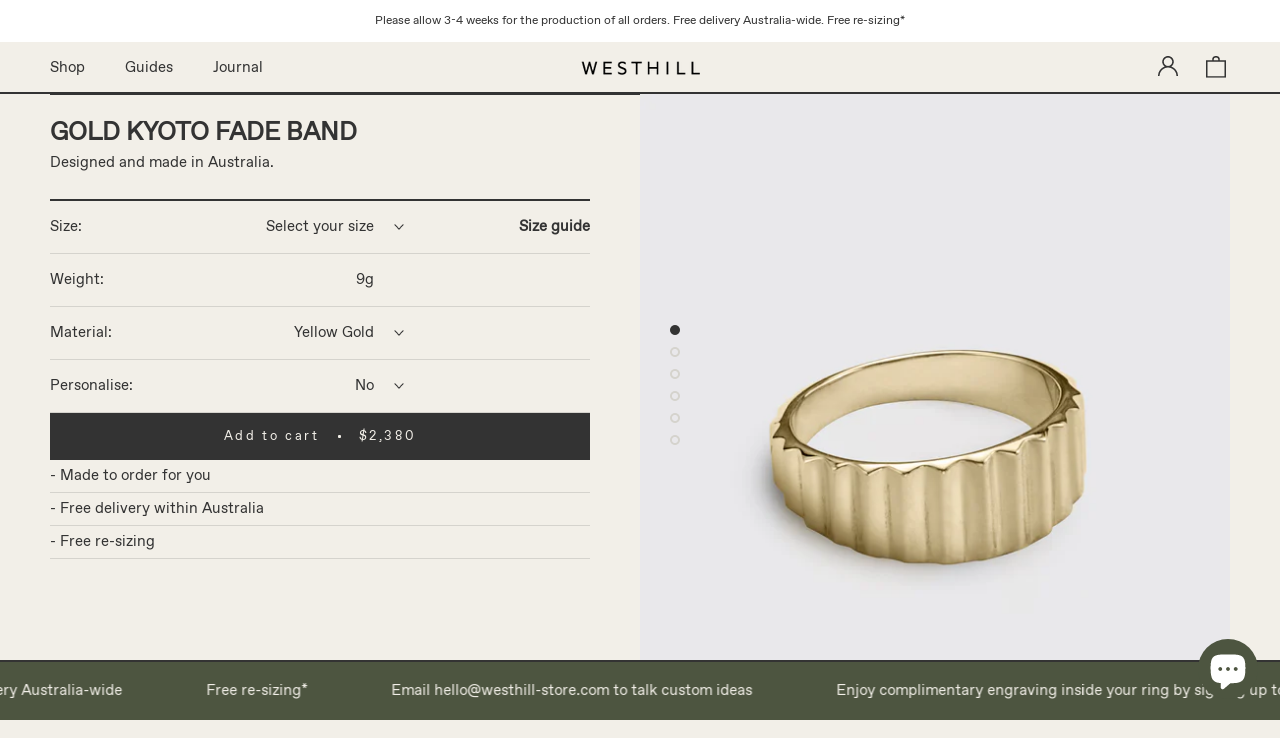

--- FILE ---
content_type: text/html; charset=utf-8
request_url: https://westhill-store.com/collections/rings/products/gold-shortrake-fade-ring
body_size: 34060
content:
<!doctype html>

<html class="no-js" lang="en">
  <head>
    <meta name="google-site-verification" content="QOtnTum5Wg1GEzp6JYQgHU9kLz_iYBkJnZja3ClMJ-A" />
    <meta name="p:domain_verify" content="7436e6a814a74d24c6ff64cb2d4f12d4"/>
    <meta charset="utf-8"> 
    <meta http-equiv="X-UA-Compatible" content="IE=edge,chrome=1">
    <meta name="viewport" content="width=device-width, initial-scale=1.0, height=device-height, minimum-scale=1.0, user-scalable=0">
    <meta name="theme-color" content="">

    <title>
      Gold Kyoto Fade Band &ndash; Westhill
    </title><meta name="description" content="Designed and made in Australia."><link rel="canonical" href="https://westhill-store.com/products/gold-shortrake-fade-ring"><link rel="shortcut icon" href="//westhill-store.com/cdn/shop/files/Westhill_Brandmark_OffWhite_32x32.jpg?v=1693302586" type="image/png"><meta property="og:type" content="product">
  <meta property="og:title" content="Gold Kyoto Fade Band"><meta property="og:image" content="http://westhill-store.com/cdn/shop/files/KYO-R-KyotoFade-G01_grande.jpg?v=1718799306">
    <meta property="og:image:secure_url" content="https://westhill-store.com/cdn/shop/files/KYO-R-KyotoFade-G01_grande.jpg?v=1718799306"><meta property="og:image" content="http://westhill-store.com/cdn/shop/products/Westhill-R20-24-ShortrakeFade-GK01_grande.jpg?v=1718799644">
    <meta property="og:image:secure_url" content="https://westhill-store.com/cdn/shop/products/Westhill-R20-24-ShortrakeFade-GK01_grande.jpg?v=1718799644"><meta property="og:image" content="http://westhill-store.com/cdn/shop/products/Westhill-R20-24-ShortrakeFade-GT03_grande.jpg?v=1718799616">
    <meta property="og:image:secure_url" content="https://westhill-store.com/cdn/shop/products/Westhill-R20-24-ShortrakeFade-GT03_grande.jpg?v=1718799616"><meta property="og:price:amount" content="2,380.00">
  <meta property="og:price:currency" content="AUD"><meta property="og:description" content="Designed and made in Australia."><meta property="og:url" content="https://westhill-store.com/products/gold-shortrake-fade-ring">
<meta property="og:site_name" content="Westhill"><meta name="twitter:card" content="summary"><meta name="twitter:title" content="Gold Kyoto Fade Band">
  <meta name="twitter:description" content="Designed and made in Australia.">
  <meta name="twitter:image" content="https://westhill-store.com/cdn/shop/files/KYO-R-KyotoFade-G01_600x600_crop_center.jpg?v=1718799306">

    <script>window.performance && window.performance.mark && window.performance.mark('shopify.content_for_header.start');</script><meta name="google-site-verification" content="QOtnTum5Wg1GEzp6JYQgHU9kLz_iYBkJnZja3ClMJ-A">
<meta id="shopify-digital-wallet" name="shopify-digital-wallet" content="/1319206965/digital_wallets/dialog">
<meta name="shopify-checkout-api-token" content="80aa6863484e0489b5a2107373da8d40">
<meta id="in-context-paypal-metadata" data-shop-id="1319206965" data-venmo-supported="false" data-environment="production" data-locale="en_US" data-paypal-v4="true" data-currency="AUD">
<link rel="alternate" type="application/json+oembed" href="https://westhill-store.com/products/gold-shortrake-fade-ring.oembed">
<script async="async" src="/checkouts/internal/preloads.js?locale=en-AU"></script>
<link rel="preconnect" href="https://shop.app" crossorigin="anonymous">
<script async="async" src="https://shop.app/checkouts/internal/preloads.js?locale=en-AU&shop_id=1319206965" crossorigin="anonymous"></script>
<script id="apple-pay-shop-capabilities" type="application/json">{"shopId":1319206965,"countryCode":"AU","currencyCode":"AUD","merchantCapabilities":["supports3DS"],"merchantId":"gid:\/\/shopify\/Shop\/1319206965","merchantName":"Westhill","requiredBillingContactFields":["postalAddress","email","phone"],"requiredShippingContactFields":["postalAddress","email","phone"],"shippingType":"shipping","supportedNetworks":["visa","masterCard","amex","jcb"],"total":{"type":"pending","label":"Westhill","amount":"1.00"},"shopifyPaymentsEnabled":true,"supportsSubscriptions":true}</script>
<script id="shopify-features" type="application/json">{"accessToken":"80aa6863484e0489b5a2107373da8d40","betas":["rich-media-storefront-analytics"],"domain":"westhill-store.com","predictiveSearch":true,"shopId":1319206965,"locale":"en"}</script>
<script>var Shopify = Shopify || {};
Shopify.shop = "westhill-store.myshopify.com";
Shopify.locale = "en";
Shopify.currency = {"active":"AUD","rate":"1.0"};
Shopify.country = "AU";
Shopify.theme = {"name":"Westhill : Prestige 6.2","id":168332394782,"schema_name":"Prestige","schema_version":"2.0.5","theme_store_id":855,"role":"main"};
Shopify.theme.handle = "null";
Shopify.theme.style = {"id":null,"handle":null};
Shopify.cdnHost = "westhill-store.com/cdn";
Shopify.routes = Shopify.routes || {};
Shopify.routes.root = "/";</script>
<script type="module">!function(o){(o.Shopify=o.Shopify||{}).modules=!0}(window);</script>
<script>!function(o){function n(){var o=[];function n(){o.push(Array.prototype.slice.apply(arguments))}return n.q=o,n}var t=o.Shopify=o.Shopify||{};t.loadFeatures=n(),t.autoloadFeatures=n()}(window);</script>
<script>
  window.ShopifyPay = window.ShopifyPay || {};
  window.ShopifyPay.apiHost = "shop.app\/pay";
  window.ShopifyPay.redirectState = null;
</script>
<script id="shop-js-analytics" type="application/json">{"pageType":"product"}</script>
<script defer="defer" async type="module" src="//westhill-store.com/cdn/shopifycloud/shop-js/modules/v2/client.init-shop-cart-sync_WVOgQShq.en.esm.js"></script>
<script defer="defer" async type="module" src="//westhill-store.com/cdn/shopifycloud/shop-js/modules/v2/chunk.common_C_13GLB1.esm.js"></script>
<script defer="defer" async type="module" src="//westhill-store.com/cdn/shopifycloud/shop-js/modules/v2/chunk.modal_CLfMGd0m.esm.js"></script>
<script type="module">
  await import("//westhill-store.com/cdn/shopifycloud/shop-js/modules/v2/client.init-shop-cart-sync_WVOgQShq.en.esm.js");
await import("//westhill-store.com/cdn/shopifycloud/shop-js/modules/v2/chunk.common_C_13GLB1.esm.js");
await import("//westhill-store.com/cdn/shopifycloud/shop-js/modules/v2/chunk.modal_CLfMGd0m.esm.js");

  window.Shopify.SignInWithShop?.initShopCartSync?.({"fedCMEnabled":true,"windoidEnabled":true});

</script>
<script>
  window.Shopify = window.Shopify || {};
  if (!window.Shopify.featureAssets) window.Shopify.featureAssets = {};
  window.Shopify.featureAssets['shop-js'] = {"shop-cart-sync":["modules/v2/client.shop-cart-sync_DuR37GeY.en.esm.js","modules/v2/chunk.common_C_13GLB1.esm.js","modules/v2/chunk.modal_CLfMGd0m.esm.js"],"init-fed-cm":["modules/v2/client.init-fed-cm_BucUoe6W.en.esm.js","modules/v2/chunk.common_C_13GLB1.esm.js","modules/v2/chunk.modal_CLfMGd0m.esm.js"],"shop-toast-manager":["modules/v2/client.shop-toast-manager_B0JfrpKj.en.esm.js","modules/v2/chunk.common_C_13GLB1.esm.js","modules/v2/chunk.modal_CLfMGd0m.esm.js"],"init-shop-cart-sync":["modules/v2/client.init-shop-cart-sync_WVOgQShq.en.esm.js","modules/v2/chunk.common_C_13GLB1.esm.js","modules/v2/chunk.modal_CLfMGd0m.esm.js"],"shop-button":["modules/v2/client.shop-button_B_U3bv27.en.esm.js","modules/v2/chunk.common_C_13GLB1.esm.js","modules/v2/chunk.modal_CLfMGd0m.esm.js"],"init-windoid":["modules/v2/client.init-windoid_DuP9q_di.en.esm.js","modules/v2/chunk.common_C_13GLB1.esm.js","modules/v2/chunk.modal_CLfMGd0m.esm.js"],"shop-cash-offers":["modules/v2/client.shop-cash-offers_BmULhtno.en.esm.js","modules/v2/chunk.common_C_13GLB1.esm.js","modules/v2/chunk.modal_CLfMGd0m.esm.js"],"pay-button":["modules/v2/client.pay-button_CrPSEbOK.en.esm.js","modules/v2/chunk.common_C_13GLB1.esm.js","modules/v2/chunk.modal_CLfMGd0m.esm.js"],"init-customer-accounts":["modules/v2/client.init-customer-accounts_jNk9cPYQ.en.esm.js","modules/v2/client.shop-login-button_DJ5ldayH.en.esm.js","modules/v2/chunk.common_C_13GLB1.esm.js","modules/v2/chunk.modal_CLfMGd0m.esm.js"],"avatar":["modules/v2/client.avatar_BTnouDA3.en.esm.js"],"checkout-modal":["modules/v2/client.checkout-modal_pBPyh9w8.en.esm.js","modules/v2/chunk.common_C_13GLB1.esm.js","modules/v2/chunk.modal_CLfMGd0m.esm.js"],"init-shop-for-new-customer-accounts":["modules/v2/client.init-shop-for-new-customer-accounts_BUoCy7a5.en.esm.js","modules/v2/client.shop-login-button_DJ5ldayH.en.esm.js","modules/v2/chunk.common_C_13GLB1.esm.js","modules/v2/chunk.modal_CLfMGd0m.esm.js"],"init-customer-accounts-sign-up":["modules/v2/client.init-customer-accounts-sign-up_CnczCz9H.en.esm.js","modules/v2/client.shop-login-button_DJ5ldayH.en.esm.js","modules/v2/chunk.common_C_13GLB1.esm.js","modules/v2/chunk.modal_CLfMGd0m.esm.js"],"init-shop-email-lookup-coordinator":["modules/v2/client.init-shop-email-lookup-coordinator_CzjY5t9o.en.esm.js","modules/v2/chunk.common_C_13GLB1.esm.js","modules/v2/chunk.modal_CLfMGd0m.esm.js"],"shop-follow-button":["modules/v2/client.shop-follow-button_CsYC63q7.en.esm.js","modules/v2/chunk.common_C_13GLB1.esm.js","modules/v2/chunk.modal_CLfMGd0m.esm.js"],"shop-login-button":["modules/v2/client.shop-login-button_DJ5ldayH.en.esm.js","modules/v2/chunk.common_C_13GLB1.esm.js","modules/v2/chunk.modal_CLfMGd0m.esm.js"],"shop-login":["modules/v2/client.shop-login_B9ccPdmx.en.esm.js","modules/v2/chunk.common_C_13GLB1.esm.js","modules/v2/chunk.modal_CLfMGd0m.esm.js"],"lead-capture":["modules/v2/client.lead-capture_D0K_KgYb.en.esm.js","modules/v2/chunk.common_C_13GLB1.esm.js","modules/v2/chunk.modal_CLfMGd0m.esm.js"],"payment-terms":["modules/v2/client.payment-terms_BWmiNN46.en.esm.js","modules/v2/chunk.common_C_13GLB1.esm.js","modules/v2/chunk.modal_CLfMGd0m.esm.js"]};
</script>
<script>(function() {
  var isLoaded = false;
  function asyncLoad() {
    if (isLoaded) return;
    isLoaded = true;
    var urls = ["https:\/\/static.klaviyo.com\/onsite\/js\/klaviyo.js?company_id=WqKdf9\u0026shop=westhill-store.myshopify.com"];
    for (var i = 0; i < urls.length; i++) {
      var s = document.createElement('script');
      s.type = 'text/javascript';
      s.async = true;
      s.src = urls[i];
      var x = document.getElementsByTagName('script')[0];
      x.parentNode.insertBefore(s, x);
    }
  };
  if(window.attachEvent) {
    window.attachEvent('onload', asyncLoad);
  } else {
    window.addEventListener('load', asyncLoad, false);
  }
})();</script>
<script id="__st">var __st={"a":1319206965,"offset":39600,"reqid":"876439c4-29cb-4428-bb22-fc62ab7b7bfb-1769561047","pageurl":"westhill-store.com\/collections\/rings\/products\/gold-shortrake-fade-ring","u":"248ce8998c2d","p":"product","rtyp":"product","rid":4839974404180};</script>
<script>window.ShopifyPaypalV4VisibilityTracking = true;</script>
<script id="captcha-bootstrap">!function(){'use strict';const t='contact',e='account',n='new_comment',o=[[t,t],['blogs',n],['comments',n],[t,'customer']],c=[[e,'customer_login'],[e,'guest_login'],[e,'recover_customer_password'],[e,'create_customer']],r=t=>t.map((([t,e])=>`form[action*='/${t}']:not([data-nocaptcha='true']) input[name='form_type'][value='${e}']`)).join(','),a=t=>()=>t?[...document.querySelectorAll(t)].map((t=>t.form)):[];function s(){const t=[...o],e=r(t);return a(e)}const i='password',u='form_key',d=['recaptcha-v3-token','g-recaptcha-response','h-captcha-response',i],f=()=>{try{return window.sessionStorage}catch{return}},m='__shopify_v',_=t=>t.elements[u];function p(t,e,n=!1){try{const o=window.sessionStorage,c=JSON.parse(o.getItem(e)),{data:r}=function(t){const{data:e,action:n}=t;return t[m]||n?{data:e,action:n}:{data:t,action:n}}(c);for(const[e,n]of Object.entries(r))t.elements[e]&&(t.elements[e].value=n);n&&o.removeItem(e)}catch(o){console.error('form repopulation failed',{error:o})}}const l='form_type',E='cptcha';function T(t){t.dataset[E]=!0}const w=window,h=w.document,L='Shopify',v='ce_forms',y='captcha';let A=!1;((t,e)=>{const n=(g='f06e6c50-85a8-45c8-87d0-21a2b65856fe',I='https://cdn.shopify.com/shopifycloud/storefront-forms-hcaptcha/ce_storefront_forms_captcha_hcaptcha.v1.5.2.iife.js',D={infoText:'Protected by hCaptcha',privacyText:'Privacy',termsText:'Terms'},(t,e,n)=>{const o=w[L][v],c=o.bindForm;if(c)return c(t,g,e,D).then(n);var r;o.q.push([[t,g,e,D],n]),r=I,A||(h.body.append(Object.assign(h.createElement('script'),{id:'captcha-provider',async:!0,src:r})),A=!0)});var g,I,D;w[L]=w[L]||{},w[L][v]=w[L][v]||{},w[L][v].q=[],w[L][y]=w[L][y]||{},w[L][y].protect=function(t,e){n(t,void 0,e),T(t)},Object.freeze(w[L][y]),function(t,e,n,w,h,L){const[v,y,A,g]=function(t,e,n){const i=e?o:[],u=t?c:[],d=[...i,...u],f=r(d),m=r(i),_=r(d.filter((([t,e])=>n.includes(e))));return[a(f),a(m),a(_),s()]}(w,h,L),I=t=>{const e=t.target;return e instanceof HTMLFormElement?e:e&&e.form},D=t=>v().includes(t);t.addEventListener('submit',(t=>{const e=I(t);if(!e)return;const n=D(e)&&!e.dataset.hcaptchaBound&&!e.dataset.recaptchaBound,o=_(e),c=g().includes(e)&&(!o||!o.value);(n||c)&&t.preventDefault(),c&&!n&&(function(t){try{if(!f())return;!function(t){const e=f();if(!e)return;const n=_(t);if(!n)return;const o=n.value;o&&e.removeItem(o)}(t);const e=Array.from(Array(32),(()=>Math.random().toString(36)[2])).join('');!function(t,e){_(t)||t.append(Object.assign(document.createElement('input'),{type:'hidden',name:u})),t.elements[u].value=e}(t,e),function(t,e){const n=f();if(!n)return;const o=[...t.querySelectorAll(`input[type='${i}']`)].map((({name:t})=>t)),c=[...d,...o],r={};for(const[a,s]of new FormData(t).entries())c.includes(a)||(r[a]=s);n.setItem(e,JSON.stringify({[m]:1,action:t.action,data:r}))}(t,e)}catch(e){console.error('failed to persist form',e)}}(e),e.submit())}));const S=(t,e)=>{t&&!t.dataset[E]&&(n(t,e.some((e=>e===t))),T(t))};for(const o of['focusin','change'])t.addEventListener(o,(t=>{const e=I(t);D(e)&&S(e,y())}));const B=e.get('form_key'),M=e.get(l),P=B&&M;t.addEventListener('DOMContentLoaded',(()=>{const t=y();if(P)for(const e of t)e.elements[l].value===M&&p(e,B);[...new Set([...A(),...v().filter((t=>'true'===t.dataset.shopifyCaptcha))])].forEach((e=>S(e,t)))}))}(h,new URLSearchParams(w.location.search),n,t,e,['guest_login'])})(!0,!0)}();</script>
<script integrity="sha256-4kQ18oKyAcykRKYeNunJcIwy7WH5gtpwJnB7kiuLZ1E=" data-source-attribution="shopify.loadfeatures" defer="defer" src="//westhill-store.com/cdn/shopifycloud/storefront/assets/storefront/load_feature-a0a9edcb.js" crossorigin="anonymous"></script>
<script crossorigin="anonymous" defer="defer" src="//westhill-store.com/cdn/shopifycloud/storefront/assets/shopify_pay/storefront-65b4c6d7.js?v=20250812"></script>
<script data-source-attribution="shopify.dynamic_checkout.dynamic.init">var Shopify=Shopify||{};Shopify.PaymentButton=Shopify.PaymentButton||{isStorefrontPortableWallets:!0,init:function(){window.Shopify.PaymentButton.init=function(){};var t=document.createElement("script");t.src="https://westhill-store.com/cdn/shopifycloud/portable-wallets/latest/portable-wallets.en.js",t.type="module",document.head.appendChild(t)}};
</script>
<script data-source-attribution="shopify.dynamic_checkout.buyer_consent">
  function portableWalletsHideBuyerConsent(e){var t=document.getElementById("shopify-buyer-consent"),n=document.getElementById("shopify-subscription-policy-button");t&&n&&(t.classList.add("hidden"),t.setAttribute("aria-hidden","true"),n.removeEventListener("click",e))}function portableWalletsShowBuyerConsent(e){var t=document.getElementById("shopify-buyer-consent"),n=document.getElementById("shopify-subscription-policy-button");t&&n&&(t.classList.remove("hidden"),t.removeAttribute("aria-hidden"),n.addEventListener("click",e))}window.Shopify?.PaymentButton&&(window.Shopify.PaymentButton.hideBuyerConsent=portableWalletsHideBuyerConsent,window.Shopify.PaymentButton.showBuyerConsent=portableWalletsShowBuyerConsent);
</script>
<script data-source-attribution="shopify.dynamic_checkout.cart.bootstrap">document.addEventListener("DOMContentLoaded",(function(){function t(){return document.querySelector("shopify-accelerated-checkout-cart, shopify-accelerated-checkout")}if(t())Shopify.PaymentButton.init();else{new MutationObserver((function(e,n){t()&&(Shopify.PaymentButton.init(),n.disconnect())})).observe(document.body,{childList:!0,subtree:!0})}}));
</script>
<link id="shopify-accelerated-checkout-styles" rel="stylesheet" media="screen" href="https://westhill-store.com/cdn/shopifycloud/portable-wallets/latest/accelerated-checkout-backwards-compat.css" crossorigin="anonymous">
<style id="shopify-accelerated-checkout-cart">
        #shopify-buyer-consent {
  margin-top: 1em;
  display: inline-block;
  width: 100%;
}

#shopify-buyer-consent.hidden {
  display: none;
}

#shopify-subscription-policy-button {
  background: none;
  border: none;
  padding: 0;
  text-decoration: underline;
  font-size: inherit;
  cursor: pointer;
}

#shopify-subscription-policy-button::before {
  box-shadow: none;
}

      </style>

<script>window.performance && window.performance.mark && window.performance.mark('shopify.content_for_header.end');</script>

    <link rel="stylesheet" href="//westhill-store.com/cdn/shop/t/62/assets/theme.scss.css?v=156329096227746961151759343231">

    <!-- CK - 180522 -->
    
    
    <script>
      // This allows to expose several variables to the global scope, to be used in scripts
      window.theme = {
        template: "product",
        shopCurrency: "AUD",
        moneyFormat: "${{amount}}",
        moneyWithCurrencyFormat: "${{amount}} AUD",
        currencyConversionEnabled: false,
        currencyConversionMoneyFormat: "money_with_currency_format",
        currencyConversionRoundAmounts: true,
        productImageSize: "portrait",
        searchMode: "product,article",
        showPageTransition: true,
        showElementStaggering: true,
        showImageZooming: false,
        enableExperimentalResizeObserver: false
      };

      window.languages = {
        cartAddNote: "Add Order Note",
        cartEditNote: "Edit Order Note",
        productImageLoadingError: "This image could not be loaded. Please try to reload the page.",
        productFormAddToCart: "Add to cart",
        productFormUnavailable: "Unavailable",
        productFormSoldOut: "Sold Out",
        shippingEstimatorOneResult: "1 option available:",
        shippingEstimatorMoreResults: "{{count}} options available:",
        shippingEstimatorNoResults: "No shipping could be found"
      };

      window.lazySizesConfig = {
        loadHidden: false,
        hFac: 0.5,
        expFactor: 2,
        ricTimeout: 150,
        lazyClass: 'Image--lazyLoad',
        loadingClass: 'Image--lazyLoading',
        loadedClass: 'Image--lazyLoaded'
      };

      document.documentElement.className = document.documentElement.className.replace('no-js', 'js');
      document.documentElement.style.setProperty('--window-height', window.innerHeight + 'px');

      // We do a quick detection of some features (we could use Modernizr but for so little...)
      (function() {
        document.documentElement.className += ((window.CSS && window.CSS.supports('(position: sticky) or (position: -webkit-sticky)')) ? ' supports-sticky' : ' no-supports-sticky');
        document.documentElement.className += (window.matchMedia('(-moz-touch-enabled: 1), (hover: none)')).matches ? ' no-supports-hover' : ' supports-hover';
      }());

      window.onpageshow = function (event) {
        if (event.persisted) {
          window.location.reload();
        }
      };
    </script>

    <script src="//westhill-store.com/cdn/shop/t/62/assets/lazysizes.min.js?v=174358363404432586981718327619" async></script>

    
<script src="https://polyfill-fastly.net/v2/polyfill.min.js?features=fetch,Element.prototype.closest,Element.prototype.remove,Element.prototype.classList,Array.prototype.includes,Array.prototype.fill,Object.assign,CustomEvent,IntersectionObserver,IntersectionObserverEntry" defer></script>
    <script src="//westhill-store.com/cdn/shop/t/62/assets/libs.min.js?v=88466822118989791001718327619" defer></script>
    <script src="//westhill-store.com/cdn/shop/t/62/assets/theme.js?v=135129629946947328821718327619" defer></script>
    <script src="//westhill-store.com/cdn/shop/t/62/assets/custom.js?v=8814717088703906631718327619" defer></script>

    
  <script type="application/ld+json">
  {
    "@context": "http://schema.org",
    "@type": "Product",
    "offers": {
      "@type": "Offer",
      "availability":"//schema.org/InStock",
      "price": "2,380.00",
      "priceCurrency": "AUD"
    },
    "brand": "Westhill",
    "name": "Gold Kyoto Fade Band",
    "description": "Designed and made in Australia.",
    "category": "Rings",
    "url": "https://westhill-store.com/products/gold-shortrake-fade-ring",
    "image": {
      "@type": "ImageObject",
      "url": "https://westhill-store.com/cdn/shop/files/KYO-R-KyotoFade-G01_1024x1024.jpg?v=1718799306",
      "image": "https://westhill-store.com/cdn/shop/files/KYO-R-KyotoFade-G01_1024x1024.jpg?v=1718799306",
      "name": "Gold Kyoto Fade Ring - Westhill",
      "width": 1024,
      "height": 1024
    }
  }
  </script>

   
    
    <script type="text/javascript">
	!function(e){if(!window.pintrk){window.pintrk=function()
	{window.pintrk.queue.push(Array.prototype.slice.call(arguments))};var
	n=window.pintrk;n.queue=[],n.version="3.0";var
	t=document.createElement("script");t.async=!0,t.src=e;var
	r=document.getElementsByTagName("script")[0];r.parentNode.insertBefore(t,r)}}
	("https://s.pinimg.com/ct/core.js"); 

	pintrk('load','2613055281919', { em: '', });
	pintrk('page');
	</script> 
	<noscript> 
	<img height="1" width="1" style="display:none;" alt=""
	src="https://ct.pinterest.com/v3/?tid=2613055281919&noscript=1" /> 
	</noscript>
    
    <meta name="google-site-verification" content="QOtnTum5Wg1GEzp6JYQgHU9kLz_iYBkJnZja3ClMJ-A" />
    <meta name="ahrefs-site-verification" content="e117b561072a753a7e83caa2c63a67a5703a46468b421892186fcd738a9a150c">
    <meta name="p:domain_verify" content="7436e6a814a74d24c6ff64cb2d4f12d4"/>

  <script src="https://cdn.shopify.com/extensions/e8878072-2f6b-4e89-8082-94b04320908d/inbox-1254/assets/inbox-chat-loader.js" type="text/javascript" defer="defer"></script>
<link href="https://monorail-edge.shopifysvc.com" rel="dns-prefetch">
<script>(function(){if ("sendBeacon" in navigator && "performance" in window) {try {var session_token_from_headers = performance.getEntriesByType('navigation')[0].serverTiming.find(x => x.name == '_s').description;} catch {var session_token_from_headers = undefined;}var session_cookie_matches = document.cookie.match(/_shopify_s=([^;]*)/);var session_token_from_cookie = session_cookie_matches && session_cookie_matches.length === 2 ? session_cookie_matches[1] : "";var session_token = session_token_from_headers || session_token_from_cookie || "";function handle_abandonment_event(e) {var entries = performance.getEntries().filter(function(entry) {return /monorail-edge.shopifysvc.com/.test(entry.name);});if (!window.abandonment_tracked && entries.length === 0) {window.abandonment_tracked = true;var currentMs = Date.now();var navigation_start = performance.timing.navigationStart;var payload = {shop_id: 1319206965,url: window.location.href,navigation_start,duration: currentMs - navigation_start,session_token,page_type: "product"};window.navigator.sendBeacon("https://monorail-edge.shopifysvc.com/v1/produce", JSON.stringify({schema_id: "online_store_buyer_site_abandonment/1.1",payload: payload,metadata: {event_created_at_ms: currentMs,event_sent_at_ms: currentMs}}));}}window.addEventListener('pagehide', handle_abandonment_event);}}());</script>
<script id="web-pixels-manager-setup">(function e(e,d,r,n,o){if(void 0===o&&(o={}),!Boolean(null===(a=null===(i=window.Shopify)||void 0===i?void 0:i.analytics)||void 0===a?void 0:a.replayQueue)){var i,a;window.Shopify=window.Shopify||{};var t=window.Shopify;t.analytics=t.analytics||{};var s=t.analytics;s.replayQueue=[],s.publish=function(e,d,r){return s.replayQueue.push([e,d,r]),!0};try{self.performance.mark("wpm:start")}catch(e){}var l=function(){var e={modern:/Edge?\/(1{2}[4-9]|1[2-9]\d|[2-9]\d{2}|\d{4,})\.\d+(\.\d+|)|Firefox\/(1{2}[4-9]|1[2-9]\d|[2-9]\d{2}|\d{4,})\.\d+(\.\d+|)|Chrom(ium|e)\/(9{2}|\d{3,})\.\d+(\.\d+|)|(Maci|X1{2}).+ Version\/(15\.\d+|(1[6-9]|[2-9]\d|\d{3,})\.\d+)([,.]\d+|)( \(\w+\)|)( Mobile\/\w+|) Safari\/|Chrome.+OPR\/(9{2}|\d{3,})\.\d+\.\d+|(CPU[ +]OS|iPhone[ +]OS|CPU[ +]iPhone|CPU IPhone OS|CPU iPad OS)[ +]+(15[._]\d+|(1[6-9]|[2-9]\d|\d{3,})[._]\d+)([._]\d+|)|Android:?[ /-](13[3-9]|1[4-9]\d|[2-9]\d{2}|\d{4,})(\.\d+|)(\.\d+|)|Android.+Firefox\/(13[5-9]|1[4-9]\d|[2-9]\d{2}|\d{4,})\.\d+(\.\d+|)|Android.+Chrom(ium|e)\/(13[3-9]|1[4-9]\d|[2-9]\d{2}|\d{4,})\.\d+(\.\d+|)|SamsungBrowser\/([2-9]\d|\d{3,})\.\d+/,legacy:/Edge?\/(1[6-9]|[2-9]\d|\d{3,})\.\d+(\.\d+|)|Firefox\/(5[4-9]|[6-9]\d|\d{3,})\.\d+(\.\d+|)|Chrom(ium|e)\/(5[1-9]|[6-9]\d|\d{3,})\.\d+(\.\d+|)([\d.]+$|.*Safari\/(?![\d.]+ Edge\/[\d.]+$))|(Maci|X1{2}).+ Version\/(10\.\d+|(1[1-9]|[2-9]\d|\d{3,})\.\d+)([,.]\d+|)( \(\w+\)|)( Mobile\/\w+|) Safari\/|Chrome.+OPR\/(3[89]|[4-9]\d|\d{3,})\.\d+\.\d+|(CPU[ +]OS|iPhone[ +]OS|CPU[ +]iPhone|CPU IPhone OS|CPU iPad OS)[ +]+(10[._]\d+|(1[1-9]|[2-9]\d|\d{3,})[._]\d+)([._]\d+|)|Android:?[ /-](13[3-9]|1[4-9]\d|[2-9]\d{2}|\d{4,})(\.\d+|)(\.\d+|)|Mobile Safari.+OPR\/([89]\d|\d{3,})\.\d+\.\d+|Android.+Firefox\/(13[5-9]|1[4-9]\d|[2-9]\d{2}|\d{4,})\.\d+(\.\d+|)|Android.+Chrom(ium|e)\/(13[3-9]|1[4-9]\d|[2-9]\d{2}|\d{4,})\.\d+(\.\d+|)|Android.+(UC? ?Browser|UCWEB|U3)[ /]?(15\.([5-9]|\d{2,})|(1[6-9]|[2-9]\d|\d{3,})\.\d+)\.\d+|SamsungBrowser\/(5\.\d+|([6-9]|\d{2,})\.\d+)|Android.+MQ{2}Browser\/(14(\.(9|\d{2,})|)|(1[5-9]|[2-9]\d|\d{3,})(\.\d+|))(\.\d+|)|K[Aa][Ii]OS\/(3\.\d+|([4-9]|\d{2,})\.\d+)(\.\d+|)/},d=e.modern,r=e.legacy,n=navigator.userAgent;return n.match(d)?"modern":n.match(r)?"legacy":"unknown"}(),u="modern"===l?"modern":"legacy",c=(null!=n?n:{modern:"",legacy:""})[u],f=function(e){return[e.baseUrl,"/wpm","/b",e.hashVersion,"modern"===e.buildTarget?"m":"l",".js"].join("")}({baseUrl:d,hashVersion:r,buildTarget:u}),m=function(e){var d=e.version,r=e.bundleTarget,n=e.surface,o=e.pageUrl,i=e.monorailEndpoint;return{emit:function(e){var a=e.status,t=e.errorMsg,s=(new Date).getTime(),l=JSON.stringify({metadata:{event_sent_at_ms:s},events:[{schema_id:"web_pixels_manager_load/3.1",payload:{version:d,bundle_target:r,page_url:o,status:a,surface:n,error_msg:t},metadata:{event_created_at_ms:s}}]});if(!i)return console&&console.warn&&console.warn("[Web Pixels Manager] No Monorail endpoint provided, skipping logging."),!1;try{return self.navigator.sendBeacon.bind(self.navigator)(i,l)}catch(e){}var u=new XMLHttpRequest;try{return u.open("POST",i,!0),u.setRequestHeader("Content-Type","text/plain"),u.send(l),!0}catch(e){return console&&console.warn&&console.warn("[Web Pixels Manager] Got an unhandled error while logging to Monorail."),!1}}}}({version:r,bundleTarget:l,surface:e.surface,pageUrl:self.location.href,monorailEndpoint:e.monorailEndpoint});try{o.browserTarget=l,function(e){var d=e.src,r=e.async,n=void 0===r||r,o=e.onload,i=e.onerror,a=e.sri,t=e.scriptDataAttributes,s=void 0===t?{}:t,l=document.createElement("script"),u=document.querySelector("head"),c=document.querySelector("body");if(l.async=n,l.src=d,a&&(l.integrity=a,l.crossOrigin="anonymous"),s)for(var f in s)if(Object.prototype.hasOwnProperty.call(s,f))try{l.dataset[f]=s[f]}catch(e){}if(o&&l.addEventListener("load",o),i&&l.addEventListener("error",i),u)u.appendChild(l);else{if(!c)throw new Error("Did not find a head or body element to append the script");c.appendChild(l)}}({src:f,async:!0,onload:function(){if(!function(){var e,d;return Boolean(null===(d=null===(e=window.Shopify)||void 0===e?void 0:e.analytics)||void 0===d?void 0:d.initialized)}()){var d=window.webPixelsManager.init(e)||void 0;if(d){var r=window.Shopify.analytics;r.replayQueue.forEach((function(e){var r=e[0],n=e[1],o=e[2];d.publishCustomEvent(r,n,o)})),r.replayQueue=[],r.publish=d.publishCustomEvent,r.visitor=d.visitor,r.initialized=!0}}},onerror:function(){return m.emit({status:"failed",errorMsg:"".concat(f," has failed to load")})},sri:function(e){var d=/^sha384-[A-Za-z0-9+/=]+$/;return"string"==typeof e&&d.test(e)}(c)?c:"",scriptDataAttributes:o}),m.emit({status:"loading"})}catch(e){m.emit({status:"failed",errorMsg:(null==e?void 0:e.message)||"Unknown error"})}}})({shopId: 1319206965,storefrontBaseUrl: "https://westhill-store.com",extensionsBaseUrl: "https://extensions.shopifycdn.com/cdn/shopifycloud/web-pixels-manager",monorailEndpoint: "https://monorail-edge.shopifysvc.com/unstable/produce_batch",surface: "storefront-renderer",enabledBetaFlags: ["2dca8a86"],webPixelsConfigList: [{"id":"819003678","configuration":"{\"config\":\"{\\\"pixel_id\\\":\\\"G-6L5LBE6931\\\",\\\"target_country\\\":\\\"AU\\\",\\\"gtag_events\\\":[{\\\"type\\\":\\\"begin_checkout\\\",\\\"action_label\\\":[\\\"G-6L5LBE6931\\\",\\\"AW-696927884\\\/iylLCJToz6IYEIyNqcwC\\\"]},{\\\"type\\\":\\\"search\\\",\\\"action_label\\\":[\\\"G-6L5LBE6931\\\",\\\"AW-696927884\\\/aZodCK68hrMBEIyNqcwC\\\"]},{\\\"type\\\":\\\"view_item\\\",\\\"action_label\\\":[\\\"G-6L5LBE6931\\\",\\\"AW-696927884\\\/AfAgCI7oz6IYEIyNqcwC\\\",\\\"MC-F9KKFWDT5Y\\\"]},{\\\"type\\\":\\\"purchase\\\",\\\"action_label\\\":[\\\"G-6L5LBE6931\\\",\\\"AW-696927884\\\/JZlOCIjoz6IYEIyNqcwC\\\",\\\"MC-F9KKFWDT5Y\\\"]},{\\\"type\\\":\\\"page_view\\\",\\\"action_label\\\":[\\\"G-6L5LBE6931\\\",\\\"AW-696927884\\\/xbcYCIvoz6IYEIyNqcwC\\\",\\\"MC-F9KKFWDT5Y\\\"]},{\\\"type\\\":\\\"add_payment_info\\\",\\\"action_label\\\":[\\\"G-6L5LBE6931\\\",\\\"AW-696927884\\\/pDzECJfoz6IYEIyNqcwC\\\"]},{\\\"type\\\":\\\"add_to_cart\\\",\\\"action_label\\\":[\\\"G-6L5LBE6931\\\",\\\"AW-696927884\\\/9y9DCJHoz6IYEIyNqcwC\\\"]}],\\\"enable_monitoring_mode\\\":false}\"}","eventPayloadVersion":"v1","runtimeContext":"OPEN","scriptVersion":"b2a88bafab3e21179ed38636efcd8a93","type":"APP","apiClientId":1780363,"privacyPurposes":[],"dataSharingAdjustments":{"protectedCustomerApprovalScopes":["read_customer_address","read_customer_email","read_customer_name","read_customer_personal_data","read_customer_phone"]}},{"id":"224297246","configuration":"{\"pixel_id\":\"2601687576573656\",\"pixel_type\":\"facebook_pixel\"}","eventPayloadVersion":"v1","runtimeContext":"OPEN","scriptVersion":"ca16bc87fe92b6042fbaa3acc2fbdaa6","type":"APP","apiClientId":2329312,"privacyPurposes":["ANALYTICS","MARKETING","SALE_OF_DATA"],"dataSharingAdjustments":{"protectedCustomerApprovalScopes":["read_customer_address","read_customer_email","read_customer_name","read_customer_personal_data","read_customer_phone"]}},{"id":"203751710","configuration":"{\"tagID\":\"2613055281919\"}","eventPayloadVersion":"v1","runtimeContext":"STRICT","scriptVersion":"18031546ee651571ed29edbe71a3550b","type":"APP","apiClientId":3009811,"privacyPurposes":["ANALYTICS","MARKETING","SALE_OF_DATA"],"dataSharingAdjustments":{"protectedCustomerApprovalScopes":["read_customer_address","read_customer_email","read_customer_name","read_customer_personal_data","read_customer_phone"]}},{"id":"shopify-app-pixel","configuration":"{}","eventPayloadVersion":"v1","runtimeContext":"STRICT","scriptVersion":"0450","apiClientId":"shopify-pixel","type":"APP","privacyPurposes":["ANALYTICS","MARKETING"]},{"id":"shopify-custom-pixel","eventPayloadVersion":"v1","runtimeContext":"LAX","scriptVersion":"0450","apiClientId":"shopify-pixel","type":"CUSTOM","privacyPurposes":["ANALYTICS","MARKETING"]}],isMerchantRequest: false,initData: {"shop":{"name":"Westhill","paymentSettings":{"currencyCode":"AUD"},"myshopifyDomain":"westhill-store.myshopify.com","countryCode":"AU","storefrontUrl":"https:\/\/westhill-store.com"},"customer":null,"cart":null,"checkout":null,"productVariants":[{"price":{"amount":2380.0,"currencyCode":"AUD"},"product":{"title":"Gold Kyoto Fade Band","vendor":"Westhill","id":"4839974404180","untranslatedTitle":"Gold Kyoto Fade Band","url":"\/products\/gold-shortrake-fade-ring","type":"Rings"},"id":"47997518512414","image":{"src":"\/\/westhill-store.com\/cdn\/shop\/products\/Westhill-R20-24-ShortrakeFade-GK02.jpg?v=1738320462"},"sku":"KYO-R-KYF-10YG","title":"Select your size \/ Yellow Gold","untranslatedTitle":"Select your size \/ Yellow Gold"},{"price":{"amount":2380.0,"currencyCode":"AUD"},"product":{"title":"Gold Kyoto Fade Band","vendor":"Westhill","id":"4839974404180","untranslatedTitle":"Gold Kyoto Fade Band","url":"\/products\/gold-shortrake-fade-ring","type":"Rings"},"id":"47997518545182","image":{"src":"\/\/westhill-store.com\/cdn\/shop\/products\/Westhill-R20-24-ShortrakeFade-GK02.jpg?v=1738320462"},"sku":"KYO-R-KYF-10YG","title":"I need help with sizing \/ Yellow Gold","untranslatedTitle":"I need help with sizing \/ Yellow Gold"},{"price":{"amount":2380.0,"currencyCode":"AUD"},"product":{"title":"Gold Kyoto Fade Band","vendor":"Westhill","id":"4839974404180","untranslatedTitle":"Gold Kyoto Fade Band","url":"\/products\/gold-shortrake-fade-ring","type":"Rings"},"id":"47997518577950","image":{"src":"\/\/westhill-store.com\/cdn\/shop\/products\/Westhill-R20-24-ShortrakeFade-GK02.jpg?v=1738320462"},"sku":"KYO-R-KYF-10YG-E","title":"E \/ Yellow Gold","untranslatedTitle":"E \/ Yellow Gold"},{"price":{"amount":2380.0,"currencyCode":"AUD"},"product":{"title":"Gold Kyoto Fade Band","vendor":"Westhill","id":"4839974404180","untranslatedTitle":"Gold Kyoto Fade Band","url":"\/products\/gold-shortrake-fade-ring","type":"Rings"},"id":"47997518610718","image":{"src":"\/\/westhill-store.com\/cdn\/shop\/products\/Westhill-R20-24-ShortrakeFade-GK02.jpg?v=1738320462"},"sku":"KYO-R-KYF-10YG-F","title":"F \/ Yellow Gold","untranslatedTitle":"F \/ Yellow Gold"},{"price":{"amount":2380.0,"currencyCode":"AUD"},"product":{"title":"Gold Kyoto Fade Band","vendor":"Westhill","id":"4839974404180","untranslatedTitle":"Gold Kyoto Fade Band","url":"\/products\/gold-shortrake-fade-ring","type":"Rings"},"id":"47997518643486","image":{"src":"\/\/westhill-store.com\/cdn\/shop\/products\/Westhill-R20-24-ShortrakeFade-GK02.jpg?v=1738320462"},"sku":"KYO-R-KYF-10YG-G","title":"G \/ Yellow Gold","untranslatedTitle":"G \/ Yellow Gold"},{"price":{"amount":2380.0,"currencyCode":"AUD"},"product":{"title":"Gold Kyoto Fade Band","vendor":"Westhill","id":"4839974404180","untranslatedTitle":"Gold Kyoto Fade Band","url":"\/products\/gold-shortrake-fade-ring","type":"Rings"},"id":"47997518676254","image":{"src":"\/\/westhill-store.com\/cdn\/shop\/products\/Westhill-R20-24-ShortrakeFade-GK02.jpg?v=1738320462"},"sku":"KYO-R-KYF-10YG-H","title":"H \/ Yellow Gold","untranslatedTitle":"H \/ Yellow Gold"},{"price":{"amount":2380.0,"currencyCode":"AUD"},"product":{"title":"Gold Kyoto Fade Band","vendor":"Westhill","id":"4839974404180","untranslatedTitle":"Gold Kyoto Fade Band","url":"\/products\/gold-shortrake-fade-ring","type":"Rings"},"id":"47997518709022","image":{"src":"\/\/westhill-store.com\/cdn\/shop\/products\/Westhill-R20-24-ShortrakeFade-GK02.jpg?v=1738320462"},"sku":"KYO-R-KYF-10YG-I","title":"I \/ Yellow Gold","untranslatedTitle":"I \/ Yellow Gold"},{"price":{"amount":2380.0,"currencyCode":"AUD"},"product":{"title":"Gold Kyoto Fade Band","vendor":"Westhill","id":"4839974404180","untranslatedTitle":"Gold Kyoto Fade Band","url":"\/products\/gold-shortrake-fade-ring","type":"Rings"},"id":"47997518741790","image":{"src":"\/\/westhill-store.com\/cdn\/shop\/products\/Westhill-R20-24-ShortrakeFade-GK02.jpg?v=1738320462"},"sku":"KYO-R-KYF-10YG-J","title":"J \/ Yellow Gold","untranslatedTitle":"J \/ Yellow Gold"},{"price":{"amount":2380.0,"currencyCode":"AUD"},"product":{"title":"Gold Kyoto Fade Band","vendor":"Westhill","id":"4839974404180","untranslatedTitle":"Gold Kyoto Fade Band","url":"\/products\/gold-shortrake-fade-ring","type":"Rings"},"id":"47997518774558","image":{"src":"\/\/westhill-store.com\/cdn\/shop\/products\/Westhill-R20-24-ShortrakeFade-GK02.jpg?v=1738320462"},"sku":"KYO-R-KYF-10YG-K","title":"K \/ Yellow Gold","untranslatedTitle":"K \/ Yellow Gold"},{"price":{"amount":2380.0,"currencyCode":"AUD"},"product":{"title":"Gold Kyoto Fade Band","vendor":"Westhill","id":"4839974404180","untranslatedTitle":"Gold Kyoto Fade Band","url":"\/products\/gold-shortrake-fade-ring","type":"Rings"},"id":"47997518807326","image":{"src":"\/\/westhill-store.com\/cdn\/shop\/products\/Westhill-R20-24-ShortrakeFade-GK02.jpg?v=1738320462"},"sku":"KYO-R-KYF-10YG-L","title":"L \/ Yellow Gold","untranslatedTitle":"L \/ Yellow Gold"},{"price":{"amount":2380.0,"currencyCode":"AUD"},"product":{"title":"Gold Kyoto Fade Band","vendor":"Westhill","id":"4839974404180","untranslatedTitle":"Gold Kyoto Fade Band","url":"\/products\/gold-shortrake-fade-ring","type":"Rings"},"id":"47997518840094","image":{"src":"\/\/westhill-store.com\/cdn\/shop\/products\/Westhill-R20-24-ShortrakeFade-GK02.jpg?v=1738320462"},"sku":"KYO-R-KYF-10YG-M","title":"M \/ Yellow Gold","untranslatedTitle":"M \/ Yellow Gold"},{"price":{"amount":2380.0,"currencyCode":"AUD"},"product":{"title":"Gold Kyoto Fade Band","vendor":"Westhill","id":"4839974404180","untranslatedTitle":"Gold Kyoto Fade Band","url":"\/products\/gold-shortrake-fade-ring","type":"Rings"},"id":"47997518872862","image":{"src":"\/\/westhill-store.com\/cdn\/shop\/products\/Westhill-R20-24-ShortrakeFade-GK02.jpg?v=1738320462"},"sku":"KYO-R-KYF-10YG-N","title":"N \/ Yellow Gold","untranslatedTitle":"N \/ Yellow Gold"},{"price":{"amount":2380.0,"currencyCode":"AUD"},"product":{"title":"Gold Kyoto Fade Band","vendor":"Westhill","id":"4839974404180","untranslatedTitle":"Gold Kyoto Fade Band","url":"\/products\/gold-shortrake-fade-ring","type":"Rings"},"id":"47997518905630","image":{"src":"\/\/westhill-store.com\/cdn\/shop\/products\/Westhill-R20-24-ShortrakeFade-GK02.jpg?v=1738320462"},"sku":"KYO-R-KYF-10YG-O","title":"O \/ Yellow Gold","untranslatedTitle":"O \/ Yellow Gold"},{"price":{"amount":2430.0,"currencyCode":"AUD"},"product":{"title":"Gold Kyoto Fade Band","vendor":"Westhill","id":"4839974404180","untranslatedTitle":"Gold Kyoto Fade Band","url":"\/products\/gold-shortrake-fade-ring","type":"Rings"},"id":"47997518938398","image":{"src":"\/\/westhill-store.com\/cdn\/shop\/products\/Westhill-R20-24-ShortrakeFade-GK02.jpg?v=1738320462"},"sku":"KYO-R-KYF-10YG-P","title":"P \/ Yellow Gold","untranslatedTitle":"P \/ Yellow Gold"},{"price":{"amount":2470.0,"currencyCode":"AUD"},"product":{"title":"Gold Kyoto Fade Band","vendor":"Westhill","id":"4839974404180","untranslatedTitle":"Gold Kyoto Fade Band","url":"\/products\/gold-shortrake-fade-ring","type":"Rings"},"id":"47997518971166","image":{"src":"\/\/westhill-store.com\/cdn\/shop\/products\/Westhill-R20-24-ShortrakeFade-GK02.jpg?v=1738320462"},"sku":"KYO-R-KYF-10YG-Q","title":"Q \/ Yellow Gold","untranslatedTitle":"Q \/ Yellow Gold"},{"price":{"amount":2510.0,"currencyCode":"AUD"},"product":{"title":"Gold Kyoto Fade Band","vendor":"Westhill","id":"4839974404180","untranslatedTitle":"Gold Kyoto Fade Band","url":"\/products\/gold-shortrake-fade-ring","type":"Rings"},"id":"47997519003934","image":{"src":"\/\/westhill-store.com\/cdn\/shop\/products\/Westhill-R20-24-ShortrakeFade-GK02.jpg?v=1738320462"},"sku":"KYO-R-KYF-10YG-R","title":"R \/ Yellow Gold","untranslatedTitle":"R \/ Yellow Gold"},{"price":{"amount":2560.0,"currencyCode":"AUD"},"product":{"title":"Gold Kyoto Fade Band","vendor":"Westhill","id":"4839974404180","untranslatedTitle":"Gold Kyoto Fade Band","url":"\/products\/gold-shortrake-fade-ring","type":"Rings"},"id":"47997519036702","image":{"src":"\/\/westhill-store.com\/cdn\/shop\/products\/Westhill-R20-24-ShortrakeFade-GK02.jpg?v=1738320462"},"sku":"KYO-R-KYF-10YG-S","title":"S \/ Yellow Gold","untranslatedTitle":"S \/ Yellow Gold"},{"price":{"amount":2600.0,"currencyCode":"AUD"},"product":{"title":"Gold Kyoto Fade Band","vendor":"Westhill","id":"4839974404180","untranslatedTitle":"Gold Kyoto Fade Band","url":"\/products\/gold-shortrake-fade-ring","type":"Rings"},"id":"47997519069470","image":{"src":"\/\/westhill-store.com\/cdn\/shop\/products\/Westhill-R20-24-ShortrakeFade-GK02.jpg?v=1738320462"},"sku":"KYO-R-KYF-10YG-T","title":"T \/ Yellow Gold","untranslatedTitle":"T \/ Yellow Gold"},{"price":{"amount":2640.0,"currencyCode":"AUD"},"product":{"title":"Gold Kyoto Fade Band","vendor":"Westhill","id":"4839974404180","untranslatedTitle":"Gold Kyoto Fade Band","url":"\/products\/gold-shortrake-fade-ring","type":"Rings"},"id":"47997519102238","image":{"src":"\/\/westhill-store.com\/cdn\/shop\/products\/Westhill-R20-24-ShortrakeFade-GK02.jpg?v=1738320462"},"sku":"KYO-R-KYF-10YG-U","title":"U \/ Yellow Gold","untranslatedTitle":"U \/ Yellow Gold"},{"price":{"amount":2690.0,"currencyCode":"AUD"},"product":{"title":"Gold Kyoto Fade Band","vendor":"Westhill","id":"4839974404180","untranslatedTitle":"Gold Kyoto Fade Band","url":"\/products\/gold-shortrake-fade-ring","type":"Rings"},"id":"47997519135006","image":{"src":"\/\/westhill-store.com\/cdn\/shop\/products\/Westhill-R20-24-ShortrakeFade-GK02.jpg?v=1738320462"},"sku":"KYO-R-KYF-10YG-V","title":"V \/ Yellow Gold","untranslatedTitle":"V \/ Yellow Gold"},{"price":{"amount":2730.0,"currencyCode":"AUD"},"product":{"title":"Gold Kyoto Fade Band","vendor":"Westhill","id":"4839974404180","untranslatedTitle":"Gold Kyoto Fade Band","url":"\/products\/gold-shortrake-fade-ring","type":"Rings"},"id":"47997519167774","image":{"src":"\/\/westhill-store.com\/cdn\/shop\/products\/Westhill-R20-24-ShortrakeFade-GK02.jpg?v=1738320462"},"sku":"KYO-R-KYF-10YG-W","title":"W \/ Yellow Gold","untranslatedTitle":"W \/ Yellow Gold"},{"price":{"amount":2770.0,"currencyCode":"AUD"},"product":{"title":"Gold Kyoto Fade Band","vendor":"Westhill","id":"4839974404180","untranslatedTitle":"Gold Kyoto Fade Band","url":"\/products\/gold-shortrake-fade-ring","type":"Rings"},"id":"47997519200542","image":{"src":"\/\/westhill-store.com\/cdn\/shop\/products\/Westhill-R20-24-ShortrakeFade-GK02.jpg?v=1738320462"},"sku":"KYO-R-KYF-10YG-X","title":"X \/ Yellow Gold","untranslatedTitle":"X \/ Yellow Gold"},{"price":{"amount":2820.0,"currencyCode":"AUD"},"product":{"title":"Gold Kyoto Fade Band","vendor":"Westhill","id":"4839974404180","untranslatedTitle":"Gold Kyoto Fade Band","url":"\/products\/gold-shortrake-fade-ring","type":"Rings"},"id":"47997519233310","image":{"src":"\/\/westhill-store.com\/cdn\/shop\/products\/Westhill-R20-24-ShortrakeFade-GK02.jpg?v=1738320462"},"sku":"KYO-R-KYF-10YG-Y","title":"Y \/ Yellow Gold","untranslatedTitle":"Y \/ Yellow Gold"},{"price":{"amount":2860.0,"currencyCode":"AUD"},"product":{"title":"Gold Kyoto Fade Band","vendor":"Westhill","id":"4839974404180","untranslatedTitle":"Gold Kyoto Fade Band","url":"\/products\/gold-shortrake-fade-ring","type":"Rings"},"id":"47997519266078","image":{"src":"\/\/westhill-store.com\/cdn\/shop\/products\/Westhill-R20-24-ShortrakeFade-GK02.jpg?v=1738320462"},"sku":"KYO-R-KYF-10YG-Z","title":"Z \/ Yellow Gold","untranslatedTitle":"Z \/ Yellow Gold"},{"price":{"amount":2900.0,"currencyCode":"AUD"},"product":{"title":"Gold Kyoto Fade Band","vendor":"Westhill","id":"4839974404180","untranslatedTitle":"Gold Kyoto Fade Band","url":"\/products\/gold-shortrake-fade-ring","type":"Rings"},"id":"47997519298846","image":{"src":"\/\/westhill-store.com\/cdn\/shop\/products\/Westhill-R20-24-ShortrakeFade-GK02.jpg?v=1738320462"},"sku":"KYO-R-KYF-10YG-Z+1","title":"Z+1 \/ Yellow Gold","untranslatedTitle":"Z+1 \/ Yellow Gold"},{"price":{"amount":2480.0,"currencyCode":"AUD"},"product":{"title":"Gold Kyoto Fade Band","vendor":"Westhill","id":"4839974404180","untranslatedTitle":"Gold Kyoto Fade Band","url":"\/products\/gold-shortrake-fade-ring","type":"Rings"},"id":"47997519331614","image":{"src":"\/\/westhill-store.com\/cdn\/shop\/files\/Westhill-Ring-ShortrakeFade-Silver-50-2.jpg?v=1738320450"},"sku":"KYO-R-KYF-10WG","title":"Select your size \/ White Gold","untranslatedTitle":"Select your size \/ White Gold"},{"price":{"amount":2480.0,"currencyCode":"AUD"},"product":{"title":"Gold Kyoto Fade Band","vendor":"Westhill","id":"4839974404180","untranslatedTitle":"Gold Kyoto Fade Band","url":"\/products\/gold-shortrake-fade-ring","type":"Rings"},"id":"47997519364382","image":{"src":"\/\/westhill-store.com\/cdn\/shop\/files\/Westhill-Ring-ShortrakeFade-Silver-50-2.jpg?v=1738320450"},"sku":"KYO-R-KYF-10WG","title":"I need help with sizing \/ White Gold","untranslatedTitle":"I need help with sizing \/ White Gold"},{"price":{"amount":2480.0,"currencyCode":"AUD"},"product":{"title":"Gold Kyoto Fade Band","vendor":"Westhill","id":"4839974404180","untranslatedTitle":"Gold Kyoto Fade Band","url":"\/products\/gold-shortrake-fade-ring","type":"Rings"},"id":"47997519397150","image":{"src":"\/\/westhill-store.com\/cdn\/shop\/files\/Westhill-Ring-ShortrakeFade-Silver-50-2.jpg?v=1738320450"},"sku":"KYO-R-KYF-10WG-E","title":"E \/ White Gold","untranslatedTitle":"E \/ White Gold"},{"price":{"amount":2480.0,"currencyCode":"AUD"},"product":{"title":"Gold Kyoto Fade Band","vendor":"Westhill","id":"4839974404180","untranslatedTitle":"Gold Kyoto Fade Band","url":"\/products\/gold-shortrake-fade-ring","type":"Rings"},"id":"47997519429918","image":{"src":"\/\/westhill-store.com\/cdn\/shop\/files\/Westhill-Ring-ShortrakeFade-Silver-50-2.jpg?v=1738320450"},"sku":"KYO-R-KYF-10WG-F","title":"F \/ White Gold","untranslatedTitle":"F \/ White Gold"},{"price":{"amount":2480.0,"currencyCode":"AUD"},"product":{"title":"Gold Kyoto Fade Band","vendor":"Westhill","id":"4839974404180","untranslatedTitle":"Gold Kyoto Fade Band","url":"\/products\/gold-shortrake-fade-ring","type":"Rings"},"id":"47997519462686","image":{"src":"\/\/westhill-store.com\/cdn\/shop\/files\/Westhill-Ring-ShortrakeFade-Silver-50-2.jpg?v=1738320450"},"sku":"KYO-R-KYF-10WG-G","title":"G \/ White Gold","untranslatedTitle":"G \/ White Gold"},{"price":{"amount":2480.0,"currencyCode":"AUD"},"product":{"title":"Gold Kyoto Fade Band","vendor":"Westhill","id":"4839974404180","untranslatedTitle":"Gold Kyoto Fade Band","url":"\/products\/gold-shortrake-fade-ring","type":"Rings"},"id":"47997519495454","image":{"src":"\/\/westhill-store.com\/cdn\/shop\/files\/Westhill-Ring-ShortrakeFade-Silver-50-2.jpg?v=1738320450"},"sku":"KYO-R-KYF-10WG-H","title":"H \/ White Gold","untranslatedTitle":"H \/ White Gold"},{"price":{"amount":2480.0,"currencyCode":"AUD"},"product":{"title":"Gold Kyoto Fade Band","vendor":"Westhill","id":"4839974404180","untranslatedTitle":"Gold Kyoto Fade Band","url":"\/products\/gold-shortrake-fade-ring","type":"Rings"},"id":"47997519528222","image":{"src":"\/\/westhill-store.com\/cdn\/shop\/files\/Westhill-Ring-ShortrakeFade-Silver-50-2.jpg?v=1738320450"},"sku":"KYO-R-KYF-10WG-I","title":"I \/ White Gold","untranslatedTitle":"I \/ White Gold"},{"price":{"amount":2480.0,"currencyCode":"AUD"},"product":{"title":"Gold Kyoto Fade Band","vendor":"Westhill","id":"4839974404180","untranslatedTitle":"Gold Kyoto Fade Band","url":"\/products\/gold-shortrake-fade-ring","type":"Rings"},"id":"47997519560990","image":{"src":"\/\/westhill-store.com\/cdn\/shop\/files\/Westhill-Ring-ShortrakeFade-Silver-50-2.jpg?v=1738320450"},"sku":"KYO-R-KYF-10WG-J","title":"J \/ White Gold","untranslatedTitle":"J \/ White Gold"},{"price":{"amount":2480.0,"currencyCode":"AUD"},"product":{"title":"Gold Kyoto Fade Band","vendor":"Westhill","id":"4839974404180","untranslatedTitle":"Gold Kyoto Fade Band","url":"\/products\/gold-shortrake-fade-ring","type":"Rings"},"id":"47997519593758","image":{"src":"\/\/westhill-store.com\/cdn\/shop\/files\/Westhill-Ring-ShortrakeFade-Silver-50-2.jpg?v=1738320450"},"sku":"KYO-R-KYF-10WG-K","title":"K \/ White Gold","untranslatedTitle":"K \/ White Gold"},{"price":{"amount":2480.0,"currencyCode":"AUD"},"product":{"title":"Gold Kyoto Fade Band","vendor":"Westhill","id":"4839974404180","untranslatedTitle":"Gold Kyoto Fade Band","url":"\/products\/gold-shortrake-fade-ring","type":"Rings"},"id":"47997519626526","image":{"src":"\/\/westhill-store.com\/cdn\/shop\/files\/Westhill-Ring-ShortrakeFade-Silver-50-2.jpg?v=1738320450"},"sku":"KYO-R-KYF-10WG-L","title":"L \/ White Gold","untranslatedTitle":"L \/ White Gold"},{"price":{"amount":2480.0,"currencyCode":"AUD"},"product":{"title":"Gold Kyoto Fade Band","vendor":"Westhill","id":"4839974404180","untranslatedTitle":"Gold Kyoto Fade Band","url":"\/products\/gold-shortrake-fade-ring","type":"Rings"},"id":"47997519659294","image":{"src":"\/\/westhill-store.com\/cdn\/shop\/files\/Westhill-Ring-ShortrakeFade-Silver-50-2.jpg?v=1738320450"},"sku":"KYO-R-KYF-10WG-M","title":"M \/ White Gold","untranslatedTitle":"M \/ White Gold"},{"price":{"amount":2480.0,"currencyCode":"AUD"},"product":{"title":"Gold Kyoto Fade Band","vendor":"Westhill","id":"4839974404180","untranslatedTitle":"Gold Kyoto Fade Band","url":"\/products\/gold-shortrake-fade-ring","type":"Rings"},"id":"47997519692062","image":{"src":"\/\/westhill-store.com\/cdn\/shop\/files\/Westhill-Ring-ShortrakeFade-Silver-50-2.jpg?v=1738320450"},"sku":"KYO-R-KYF-10WG-N","title":"N \/ White Gold","untranslatedTitle":"N \/ White Gold"},{"price":{"amount":2480.0,"currencyCode":"AUD"},"product":{"title":"Gold Kyoto Fade Band","vendor":"Westhill","id":"4839974404180","untranslatedTitle":"Gold Kyoto Fade Band","url":"\/products\/gold-shortrake-fade-ring","type":"Rings"},"id":"47997519724830","image":{"src":"\/\/westhill-store.com\/cdn\/shop\/files\/Westhill-Ring-ShortrakeFade-Silver-50-2.jpg?v=1738320450"},"sku":"KYO-R-KYF-10WG-O","title":"O \/ White Gold","untranslatedTitle":"O \/ White Gold"},{"price":{"amount":2530.0,"currencyCode":"AUD"},"product":{"title":"Gold Kyoto Fade Band","vendor":"Westhill","id":"4839974404180","untranslatedTitle":"Gold Kyoto Fade Band","url":"\/products\/gold-shortrake-fade-ring","type":"Rings"},"id":"47997519757598","image":{"src":"\/\/westhill-store.com\/cdn\/shop\/files\/Westhill-Ring-ShortrakeFade-Silver-50-2.jpg?v=1738320450"},"sku":"KYO-R-KYF-10WG-P","title":"P \/ White Gold","untranslatedTitle":"P \/ White Gold"},{"price":{"amount":2570.0,"currencyCode":"AUD"},"product":{"title":"Gold Kyoto Fade Band","vendor":"Westhill","id":"4839974404180","untranslatedTitle":"Gold Kyoto Fade Band","url":"\/products\/gold-shortrake-fade-ring","type":"Rings"},"id":"47997519790366","image":{"src":"\/\/westhill-store.com\/cdn\/shop\/files\/Westhill-Ring-ShortrakeFade-Silver-50-2.jpg?v=1738320450"},"sku":"KYO-R-KYF-10WG-Q","title":"Q \/ White Gold","untranslatedTitle":"Q \/ White Gold"},{"price":{"amount":2620.0,"currencyCode":"AUD"},"product":{"title":"Gold Kyoto Fade Band","vendor":"Westhill","id":"4839974404180","untranslatedTitle":"Gold Kyoto Fade Band","url":"\/products\/gold-shortrake-fade-ring","type":"Rings"},"id":"47997519823134","image":{"src":"\/\/westhill-store.com\/cdn\/shop\/files\/Westhill-Ring-ShortrakeFade-Silver-50-2.jpg?v=1738320450"},"sku":"KYO-R-KYF-10WG-R","title":"R \/ White Gold","untranslatedTitle":"R \/ White Gold"},{"price":{"amount":2660.0,"currencyCode":"AUD"},"product":{"title":"Gold Kyoto Fade Band","vendor":"Westhill","id":"4839974404180","untranslatedTitle":"Gold Kyoto Fade Band","url":"\/products\/gold-shortrake-fade-ring","type":"Rings"},"id":"47997519855902","image":{"src":"\/\/westhill-store.com\/cdn\/shop\/files\/Westhill-Ring-ShortrakeFade-Silver-50-2.jpg?v=1738320450"},"sku":"KYO-R-KYF-10WG-S","title":"S \/ White Gold","untranslatedTitle":"S \/ White Gold"},{"price":{"amount":2700.0,"currencyCode":"AUD"},"product":{"title":"Gold Kyoto Fade Band","vendor":"Westhill","id":"4839974404180","untranslatedTitle":"Gold Kyoto Fade Band","url":"\/products\/gold-shortrake-fade-ring","type":"Rings"},"id":"47997519888670","image":{"src":"\/\/westhill-store.com\/cdn\/shop\/files\/Westhill-Ring-ShortrakeFade-Silver-50-2.jpg?v=1738320450"},"sku":"KYO-R-KYF-10WG-T","title":"T \/ White Gold","untranslatedTitle":"T \/ White Gold"},{"price":{"amount":2750.0,"currencyCode":"AUD"},"product":{"title":"Gold Kyoto Fade Band","vendor":"Westhill","id":"4839974404180","untranslatedTitle":"Gold Kyoto Fade Band","url":"\/products\/gold-shortrake-fade-ring","type":"Rings"},"id":"47997519921438","image":{"src":"\/\/westhill-store.com\/cdn\/shop\/files\/Westhill-Ring-ShortrakeFade-Silver-50-2.jpg?v=1738320450"},"sku":"KYO-R-KYF-10WG-U","title":"U \/ White Gold","untranslatedTitle":"U \/ White Gold"},{"price":{"amount":2790.0,"currencyCode":"AUD"},"product":{"title":"Gold Kyoto Fade Band","vendor":"Westhill","id":"4839974404180","untranslatedTitle":"Gold Kyoto Fade Band","url":"\/products\/gold-shortrake-fade-ring","type":"Rings"},"id":"47997519954206","image":{"src":"\/\/westhill-store.com\/cdn\/shop\/files\/Westhill-Ring-ShortrakeFade-Silver-50-2.jpg?v=1738320450"},"sku":"KYO-R-KYF-10WG-V","title":"V \/ White Gold","untranslatedTitle":"V \/ White Gold"},{"price":{"amount":2840.0,"currencyCode":"AUD"},"product":{"title":"Gold Kyoto Fade Band","vendor":"Westhill","id":"4839974404180","untranslatedTitle":"Gold Kyoto Fade Band","url":"\/products\/gold-shortrake-fade-ring","type":"Rings"},"id":"47997519986974","image":{"src":"\/\/westhill-store.com\/cdn\/shop\/files\/Westhill-Ring-ShortrakeFade-Silver-50-2.jpg?v=1738320450"},"sku":"KYO-R-KYF-10WG-W","title":"W \/ White Gold","untranslatedTitle":"W \/ White Gold"},{"price":{"amount":2880.0,"currencyCode":"AUD"},"product":{"title":"Gold Kyoto Fade Band","vendor":"Westhill","id":"4839974404180","untranslatedTitle":"Gold Kyoto Fade Band","url":"\/products\/gold-shortrake-fade-ring","type":"Rings"},"id":"47997520019742","image":{"src":"\/\/westhill-store.com\/cdn\/shop\/files\/Westhill-Ring-ShortrakeFade-Silver-50-2.jpg?v=1738320450"},"sku":"KYO-R-KYF-10WG-X","title":"X \/ White Gold","untranslatedTitle":"X \/ White Gold"},{"price":{"amount":2930.0,"currencyCode":"AUD"},"product":{"title":"Gold Kyoto Fade Band","vendor":"Westhill","id":"4839974404180","untranslatedTitle":"Gold Kyoto Fade Band","url":"\/products\/gold-shortrake-fade-ring","type":"Rings"},"id":"47997520052510","image":{"src":"\/\/westhill-store.com\/cdn\/shop\/files\/Westhill-Ring-ShortrakeFade-Silver-50-2.jpg?v=1738320450"},"sku":"KYO-R-KYF-10WG-Y","title":"Y \/ White Gold","untranslatedTitle":"Y \/ White Gold"},{"price":{"amount":2970.0,"currencyCode":"AUD"},"product":{"title":"Gold Kyoto Fade Band","vendor":"Westhill","id":"4839974404180","untranslatedTitle":"Gold Kyoto Fade Band","url":"\/products\/gold-shortrake-fade-ring","type":"Rings"},"id":"47997520085278","image":{"src":"\/\/westhill-store.com\/cdn\/shop\/files\/Westhill-Ring-ShortrakeFade-Silver-50-2.jpg?v=1738320450"},"sku":"KYO-R-KYF-10WG-Z","title":"Z \/ White Gold","untranslatedTitle":"Z \/ White Gold"},{"price":{"amount":3020.0,"currencyCode":"AUD"},"product":{"title":"Gold Kyoto Fade Band","vendor":"Westhill","id":"4839974404180","untranslatedTitle":"Gold Kyoto Fade Band","url":"\/products\/gold-shortrake-fade-ring","type":"Rings"},"id":"47997520118046","image":{"src":"\/\/westhill-store.com\/cdn\/shop\/files\/Westhill-Ring-ShortrakeFade-Silver-50-2.jpg?v=1738320450"},"sku":"KYO-R-KYF-10WG-Z+1","title":"Z+1 \/ White Gold","untranslatedTitle":"Z+1 \/ White Gold"}],"purchasingCompany":null},},"https://westhill-store.com/cdn","fcfee988w5aeb613cpc8e4bc33m6693e112",{"modern":"","legacy":""},{"shopId":"1319206965","storefrontBaseUrl":"https:\/\/westhill-store.com","extensionBaseUrl":"https:\/\/extensions.shopifycdn.com\/cdn\/shopifycloud\/web-pixels-manager","surface":"storefront-renderer","enabledBetaFlags":"[\"2dca8a86\"]","isMerchantRequest":"false","hashVersion":"fcfee988w5aeb613cpc8e4bc33m6693e112","publish":"custom","events":"[[\"page_viewed\",{}],[\"product_viewed\",{\"productVariant\":{\"price\":{\"amount\":2380.0,\"currencyCode\":\"AUD\"},\"product\":{\"title\":\"Gold Kyoto Fade Band\",\"vendor\":\"Westhill\",\"id\":\"4839974404180\",\"untranslatedTitle\":\"Gold Kyoto Fade Band\",\"url\":\"\/products\/gold-shortrake-fade-ring\",\"type\":\"Rings\"},\"id\":\"47997518512414\",\"image\":{\"src\":\"\/\/westhill-store.com\/cdn\/shop\/products\/Westhill-R20-24-ShortrakeFade-GK02.jpg?v=1738320462\"},\"sku\":\"KYO-R-KYF-10YG\",\"title\":\"Select your size \/ Yellow Gold\",\"untranslatedTitle\":\"Select your size \/ Yellow Gold\"}}]]"});</script><script>
  window.ShopifyAnalytics = window.ShopifyAnalytics || {};
  window.ShopifyAnalytics.meta = window.ShopifyAnalytics.meta || {};
  window.ShopifyAnalytics.meta.currency = 'AUD';
  var meta = {"product":{"id":4839974404180,"gid":"gid:\/\/shopify\/Product\/4839974404180","vendor":"Westhill","type":"Rings","handle":"gold-shortrake-fade-ring","variants":[{"id":47997518512414,"price":238000,"name":"Gold Kyoto Fade Band - Select your size \/ Yellow Gold","public_title":"Select your size \/ Yellow Gold","sku":"KYO-R-KYF-10YG"},{"id":47997518545182,"price":238000,"name":"Gold Kyoto Fade Band - I need help with sizing \/ Yellow Gold","public_title":"I need help with sizing \/ Yellow Gold","sku":"KYO-R-KYF-10YG"},{"id":47997518577950,"price":238000,"name":"Gold Kyoto Fade Band - E \/ Yellow Gold","public_title":"E \/ Yellow Gold","sku":"KYO-R-KYF-10YG-E"},{"id":47997518610718,"price":238000,"name":"Gold Kyoto Fade Band - F \/ Yellow Gold","public_title":"F \/ Yellow Gold","sku":"KYO-R-KYF-10YG-F"},{"id":47997518643486,"price":238000,"name":"Gold Kyoto Fade Band - G \/ Yellow Gold","public_title":"G \/ Yellow Gold","sku":"KYO-R-KYF-10YG-G"},{"id":47997518676254,"price":238000,"name":"Gold Kyoto Fade Band - H \/ Yellow Gold","public_title":"H \/ Yellow Gold","sku":"KYO-R-KYF-10YG-H"},{"id":47997518709022,"price":238000,"name":"Gold Kyoto Fade Band - I \/ Yellow Gold","public_title":"I \/ Yellow Gold","sku":"KYO-R-KYF-10YG-I"},{"id":47997518741790,"price":238000,"name":"Gold Kyoto Fade Band - J \/ Yellow Gold","public_title":"J \/ Yellow Gold","sku":"KYO-R-KYF-10YG-J"},{"id":47997518774558,"price":238000,"name":"Gold Kyoto Fade Band - K \/ Yellow Gold","public_title":"K \/ Yellow Gold","sku":"KYO-R-KYF-10YG-K"},{"id":47997518807326,"price":238000,"name":"Gold Kyoto Fade Band - L \/ Yellow Gold","public_title":"L \/ Yellow Gold","sku":"KYO-R-KYF-10YG-L"},{"id":47997518840094,"price":238000,"name":"Gold Kyoto Fade Band - M \/ Yellow Gold","public_title":"M \/ Yellow Gold","sku":"KYO-R-KYF-10YG-M"},{"id":47997518872862,"price":238000,"name":"Gold Kyoto Fade Band - N \/ Yellow Gold","public_title":"N \/ Yellow Gold","sku":"KYO-R-KYF-10YG-N"},{"id":47997518905630,"price":238000,"name":"Gold Kyoto Fade Band - O \/ Yellow Gold","public_title":"O \/ Yellow Gold","sku":"KYO-R-KYF-10YG-O"},{"id":47997518938398,"price":243000,"name":"Gold Kyoto Fade Band - P \/ Yellow Gold","public_title":"P \/ Yellow Gold","sku":"KYO-R-KYF-10YG-P"},{"id":47997518971166,"price":247000,"name":"Gold Kyoto Fade Band - Q \/ Yellow Gold","public_title":"Q \/ Yellow Gold","sku":"KYO-R-KYF-10YG-Q"},{"id":47997519003934,"price":251000,"name":"Gold Kyoto Fade Band - R \/ Yellow Gold","public_title":"R \/ Yellow Gold","sku":"KYO-R-KYF-10YG-R"},{"id":47997519036702,"price":256000,"name":"Gold Kyoto Fade Band - S \/ Yellow Gold","public_title":"S \/ Yellow Gold","sku":"KYO-R-KYF-10YG-S"},{"id":47997519069470,"price":260000,"name":"Gold Kyoto Fade Band - T \/ Yellow Gold","public_title":"T \/ Yellow Gold","sku":"KYO-R-KYF-10YG-T"},{"id":47997519102238,"price":264000,"name":"Gold Kyoto Fade Band - U \/ Yellow Gold","public_title":"U \/ Yellow Gold","sku":"KYO-R-KYF-10YG-U"},{"id":47997519135006,"price":269000,"name":"Gold Kyoto Fade Band - V \/ Yellow Gold","public_title":"V \/ Yellow Gold","sku":"KYO-R-KYF-10YG-V"},{"id":47997519167774,"price":273000,"name":"Gold Kyoto Fade Band - W \/ Yellow Gold","public_title":"W \/ Yellow Gold","sku":"KYO-R-KYF-10YG-W"},{"id":47997519200542,"price":277000,"name":"Gold Kyoto Fade Band - X \/ Yellow Gold","public_title":"X \/ Yellow Gold","sku":"KYO-R-KYF-10YG-X"},{"id":47997519233310,"price":282000,"name":"Gold Kyoto Fade Band - Y \/ Yellow Gold","public_title":"Y \/ Yellow Gold","sku":"KYO-R-KYF-10YG-Y"},{"id":47997519266078,"price":286000,"name":"Gold Kyoto Fade Band - Z \/ Yellow Gold","public_title":"Z \/ Yellow Gold","sku":"KYO-R-KYF-10YG-Z"},{"id":47997519298846,"price":290000,"name":"Gold Kyoto Fade Band - Z+1 \/ Yellow Gold","public_title":"Z+1 \/ Yellow Gold","sku":"KYO-R-KYF-10YG-Z+1"},{"id":47997519331614,"price":248000,"name":"Gold Kyoto Fade Band - Select your size \/ White Gold","public_title":"Select your size \/ White Gold","sku":"KYO-R-KYF-10WG"},{"id":47997519364382,"price":248000,"name":"Gold Kyoto Fade Band - I need help with sizing \/ White Gold","public_title":"I need help with sizing \/ White Gold","sku":"KYO-R-KYF-10WG"},{"id":47997519397150,"price":248000,"name":"Gold Kyoto Fade Band - E \/ White Gold","public_title":"E \/ White Gold","sku":"KYO-R-KYF-10WG-E"},{"id":47997519429918,"price":248000,"name":"Gold Kyoto Fade Band - F \/ White Gold","public_title":"F \/ White Gold","sku":"KYO-R-KYF-10WG-F"},{"id":47997519462686,"price":248000,"name":"Gold Kyoto Fade Band - G \/ White Gold","public_title":"G \/ White Gold","sku":"KYO-R-KYF-10WG-G"},{"id":47997519495454,"price":248000,"name":"Gold Kyoto Fade Band - H \/ White Gold","public_title":"H \/ White Gold","sku":"KYO-R-KYF-10WG-H"},{"id":47997519528222,"price":248000,"name":"Gold Kyoto Fade Band - I \/ White Gold","public_title":"I \/ White Gold","sku":"KYO-R-KYF-10WG-I"},{"id":47997519560990,"price":248000,"name":"Gold Kyoto Fade Band - J \/ White Gold","public_title":"J \/ White Gold","sku":"KYO-R-KYF-10WG-J"},{"id":47997519593758,"price":248000,"name":"Gold Kyoto Fade Band - K \/ White Gold","public_title":"K \/ White Gold","sku":"KYO-R-KYF-10WG-K"},{"id":47997519626526,"price":248000,"name":"Gold Kyoto Fade Band - L \/ White Gold","public_title":"L \/ White Gold","sku":"KYO-R-KYF-10WG-L"},{"id":47997519659294,"price":248000,"name":"Gold Kyoto Fade Band - M \/ White Gold","public_title":"M \/ White Gold","sku":"KYO-R-KYF-10WG-M"},{"id":47997519692062,"price":248000,"name":"Gold Kyoto Fade Band - N \/ White Gold","public_title":"N \/ White Gold","sku":"KYO-R-KYF-10WG-N"},{"id":47997519724830,"price":248000,"name":"Gold Kyoto Fade Band - O \/ White Gold","public_title":"O \/ White Gold","sku":"KYO-R-KYF-10WG-O"},{"id":47997519757598,"price":253000,"name":"Gold Kyoto Fade Band - P \/ White Gold","public_title":"P \/ White Gold","sku":"KYO-R-KYF-10WG-P"},{"id":47997519790366,"price":257000,"name":"Gold Kyoto Fade Band - Q \/ White Gold","public_title":"Q \/ White Gold","sku":"KYO-R-KYF-10WG-Q"},{"id":47997519823134,"price":262000,"name":"Gold Kyoto Fade Band - R \/ White Gold","public_title":"R \/ White Gold","sku":"KYO-R-KYF-10WG-R"},{"id":47997519855902,"price":266000,"name":"Gold Kyoto Fade Band - S \/ White Gold","public_title":"S \/ White Gold","sku":"KYO-R-KYF-10WG-S"},{"id":47997519888670,"price":270000,"name":"Gold Kyoto Fade Band - T \/ White Gold","public_title":"T \/ White Gold","sku":"KYO-R-KYF-10WG-T"},{"id":47997519921438,"price":275000,"name":"Gold Kyoto Fade Band - U \/ White Gold","public_title":"U \/ White Gold","sku":"KYO-R-KYF-10WG-U"},{"id":47997519954206,"price":279000,"name":"Gold Kyoto Fade Band - V \/ White Gold","public_title":"V \/ White Gold","sku":"KYO-R-KYF-10WG-V"},{"id":47997519986974,"price":284000,"name":"Gold Kyoto Fade Band - W \/ White Gold","public_title":"W \/ White Gold","sku":"KYO-R-KYF-10WG-W"},{"id":47997520019742,"price":288000,"name":"Gold Kyoto Fade Band - X \/ White Gold","public_title":"X \/ White Gold","sku":"KYO-R-KYF-10WG-X"},{"id":47997520052510,"price":293000,"name":"Gold Kyoto Fade Band - Y \/ White Gold","public_title":"Y \/ White Gold","sku":"KYO-R-KYF-10WG-Y"},{"id":47997520085278,"price":297000,"name":"Gold Kyoto Fade Band - Z \/ White Gold","public_title":"Z \/ White Gold","sku":"KYO-R-KYF-10WG-Z"},{"id":47997520118046,"price":302000,"name":"Gold Kyoto Fade Band - Z+1 \/ White Gold","public_title":"Z+1 \/ White Gold","sku":"KYO-R-KYF-10WG-Z+1"}],"remote":false},"page":{"pageType":"product","resourceType":"product","resourceId":4839974404180,"requestId":"876439c4-29cb-4428-bb22-fc62ab7b7bfb-1769561047"}};
  for (var attr in meta) {
    window.ShopifyAnalytics.meta[attr] = meta[attr];
  }
</script>
<script class="analytics">
  (function () {
    var customDocumentWrite = function(content) {
      var jquery = null;

      if (window.jQuery) {
        jquery = window.jQuery;
      } else if (window.Checkout && window.Checkout.$) {
        jquery = window.Checkout.$;
      }

      if (jquery) {
        jquery('body').append(content);
      }
    };

    var hasLoggedConversion = function(token) {
      if (token) {
        return document.cookie.indexOf('loggedConversion=' + token) !== -1;
      }
      return false;
    }

    var setCookieIfConversion = function(token) {
      if (token) {
        var twoMonthsFromNow = new Date(Date.now());
        twoMonthsFromNow.setMonth(twoMonthsFromNow.getMonth() + 2);

        document.cookie = 'loggedConversion=' + token + '; expires=' + twoMonthsFromNow;
      }
    }

    var trekkie = window.ShopifyAnalytics.lib = window.trekkie = window.trekkie || [];
    if (trekkie.integrations) {
      return;
    }
    trekkie.methods = [
      'identify',
      'page',
      'ready',
      'track',
      'trackForm',
      'trackLink'
    ];
    trekkie.factory = function(method) {
      return function() {
        var args = Array.prototype.slice.call(arguments);
        args.unshift(method);
        trekkie.push(args);
        return trekkie;
      };
    };
    for (var i = 0; i < trekkie.methods.length; i++) {
      var key = trekkie.methods[i];
      trekkie[key] = trekkie.factory(key);
    }
    trekkie.load = function(config) {
      trekkie.config = config || {};
      trekkie.config.initialDocumentCookie = document.cookie;
      var first = document.getElementsByTagName('script')[0];
      var script = document.createElement('script');
      script.type = 'text/javascript';
      script.onerror = function(e) {
        var scriptFallback = document.createElement('script');
        scriptFallback.type = 'text/javascript';
        scriptFallback.onerror = function(error) {
                var Monorail = {
      produce: function produce(monorailDomain, schemaId, payload) {
        var currentMs = new Date().getTime();
        var event = {
          schema_id: schemaId,
          payload: payload,
          metadata: {
            event_created_at_ms: currentMs,
            event_sent_at_ms: currentMs
          }
        };
        return Monorail.sendRequest("https://" + monorailDomain + "/v1/produce", JSON.stringify(event));
      },
      sendRequest: function sendRequest(endpointUrl, payload) {
        // Try the sendBeacon API
        if (window && window.navigator && typeof window.navigator.sendBeacon === 'function' && typeof window.Blob === 'function' && !Monorail.isIos12()) {
          var blobData = new window.Blob([payload], {
            type: 'text/plain'
          });

          if (window.navigator.sendBeacon(endpointUrl, blobData)) {
            return true;
          } // sendBeacon was not successful

        } // XHR beacon

        var xhr = new XMLHttpRequest();

        try {
          xhr.open('POST', endpointUrl);
          xhr.setRequestHeader('Content-Type', 'text/plain');
          xhr.send(payload);
        } catch (e) {
          console.log(e);
        }

        return false;
      },
      isIos12: function isIos12() {
        return window.navigator.userAgent.lastIndexOf('iPhone; CPU iPhone OS 12_') !== -1 || window.navigator.userAgent.lastIndexOf('iPad; CPU OS 12_') !== -1;
      }
    };
    Monorail.produce('monorail-edge.shopifysvc.com',
      'trekkie_storefront_load_errors/1.1',
      {shop_id: 1319206965,
      theme_id: 168332394782,
      app_name: "storefront",
      context_url: window.location.href,
      source_url: "//westhill-store.com/cdn/s/trekkie.storefront.a804e9514e4efded663580eddd6991fcc12b5451.min.js"});

        };
        scriptFallback.async = true;
        scriptFallback.src = '//westhill-store.com/cdn/s/trekkie.storefront.a804e9514e4efded663580eddd6991fcc12b5451.min.js';
        first.parentNode.insertBefore(scriptFallback, first);
      };
      script.async = true;
      script.src = '//westhill-store.com/cdn/s/trekkie.storefront.a804e9514e4efded663580eddd6991fcc12b5451.min.js';
      first.parentNode.insertBefore(script, first);
    };
    trekkie.load(
      {"Trekkie":{"appName":"storefront","development":false,"defaultAttributes":{"shopId":1319206965,"isMerchantRequest":null,"themeId":168332394782,"themeCityHash":"13716323856702354906","contentLanguage":"en","currency":"AUD","eventMetadataId":"e490922d-ed71-4d9e-bd63-fdfeb6b07dfe"},"isServerSideCookieWritingEnabled":true,"monorailRegion":"shop_domain","enabledBetaFlags":["65f19447","b5387b81"]},"Session Attribution":{},"S2S":{"facebookCapiEnabled":true,"source":"trekkie-storefront-renderer","apiClientId":580111}}
    );

    var loaded = false;
    trekkie.ready(function() {
      if (loaded) return;
      loaded = true;

      window.ShopifyAnalytics.lib = window.trekkie;

      var originalDocumentWrite = document.write;
      document.write = customDocumentWrite;
      try { window.ShopifyAnalytics.merchantGoogleAnalytics.call(this); } catch(error) {};
      document.write = originalDocumentWrite;

      window.ShopifyAnalytics.lib.page(null,{"pageType":"product","resourceType":"product","resourceId":4839974404180,"requestId":"876439c4-29cb-4428-bb22-fc62ab7b7bfb-1769561047","shopifyEmitted":true});

      var match = window.location.pathname.match(/checkouts\/(.+)\/(thank_you|post_purchase)/)
      var token = match? match[1]: undefined;
      if (!hasLoggedConversion(token)) {
        setCookieIfConversion(token);
        window.ShopifyAnalytics.lib.track("Viewed Product",{"currency":"AUD","variantId":47997518512414,"productId":4839974404180,"productGid":"gid:\/\/shopify\/Product\/4839974404180","name":"Gold Kyoto Fade Band - Select your size \/ Yellow Gold","price":"2380.00","sku":"KYO-R-KYF-10YG","brand":"Westhill","variant":"Select your size \/ Yellow Gold","category":"Rings","nonInteraction":true,"remote":false},undefined,undefined,{"shopifyEmitted":true});
      window.ShopifyAnalytics.lib.track("monorail:\/\/trekkie_storefront_viewed_product\/1.1",{"currency":"AUD","variantId":47997518512414,"productId":4839974404180,"productGid":"gid:\/\/shopify\/Product\/4839974404180","name":"Gold Kyoto Fade Band - Select your size \/ Yellow Gold","price":"2380.00","sku":"KYO-R-KYF-10YG","brand":"Westhill","variant":"Select your size \/ Yellow Gold","category":"Rings","nonInteraction":true,"remote":false,"referer":"https:\/\/westhill-store.com\/collections\/rings\/products\/gold-shortrake-fade-ring"});
      }
    });


        var eventsListenerScript = document.createElement('script');
        eventsListenerScript.async = true;
        eventsListenerScript.src = "//westhill-store.com/cdn/shopifycloud/storefront/assets/shop_events_listener-3da45d37.js";
        document.getElementsByTagName('head')[0].appendChild(eventsListenerScript);

})();</script>
  <script>
  if (!window.ga || (window.ga && typeof window.ga !== 'function')) {
    window.ga = function ga() {
      (window.ga.q = window.ga.q || []).push(arguments);
      if (window.Shopify && window.Shopify.analytics && typeof window.Shopify.analytics.publish === 'function') {
        window.Shopify.analytics.publish("ga_stub_called", {}, {sendTo: "google_osp_migration"});
      }
      console.error("Shopify's Google Analytics stub called with:", Array.from(arguments), "\nSee https://help.shopify.com/manual/promoting-marketing/pixels/pixel-migration#google for more information.");
    };
    if (window.Shopify && window.Shopify.analytics && typeof window.Shopify.analytics.publish === 'function') {
      window.Shopify.analytics.publish("ga_stub_initialized", {}, {sendTo: "google_osp_migration"});
    }
  }
</script>
<script
  defer
  src="https://westhill-store.com/cdn/shopifycloud/perf-kit/shopify-perf-kit-3.0.4.min.js"
  data-application="storefront-renderer"
  data-shop-id="1319206965"
  data-render-region="gcp-us-east1"
  data-page-type="product"
  data-theme-instance-id="168332394782"
  data-theme-name="Prestige"
  data-theme-version="2.0.5"
  data-monorail-region="shop_domain"
  data-resource-timing-sampling-rate="10"
  data-shs="true"
  data-shs-beacon="true"
  data-shs-export-with-fetch="true"
  data-shs-logs-sample-rate="1"
  data-shs-beacon-endpoint="https://westhill-store.com/api/collect"
></script>
</head>

  <body class="prestige--v2  template-product">
    <a class="PageSkipLink u-visually-hidden" href="#main">Skip to content</a>
    <span class="LoadingBar"></span>
    <div class="PageOverlay"></div>
    <div class="PageTransition"></div>

    <div id="shopify-section-popup" class="shopify-section"></div>
    <div id="shopify-section-sidebar-menu" class="shopify-section"><section id="sidebar-menu" class="SidebarMenu Drawer Drawer--small Drawer--fromLeft" aria-hidden="true" data-section-id="sidebar-menu" data-section-type="sidebar-menu">
    <header class="Drawer__Header" data-drawer-animated-left>
      <button class="Drawer__Close Icon-Wrapper--clickable" data-action="close-drawer" data-drawer-id="sidebar-menu" aria-label="Close navigation"><svg class="Icon Icon--close" role="presentation" viewBox="0 0 16 14">
      <path d="M15 0L1 14m14 0L1 0" stroke="currentColor" fill="none" fill-rule="evenodd"></path>
    </svg></button>
    </header>
  
  <div class="Drawer__Content">
      <div class="Drawer__Main" data-drawer-animated-left data-scrollable>
        <div class="Drawer__Container">
          <div class="Drawer__Logo">
          <img class="Header__LogoImage Header__LogoImage--primary"
               img src="//westhill-store.com/cdn/shop/t/62/assets/Westhill_Logotype_333333.svg?v=117364943835277259121718327619"
               alt="Westhill">
      		</div>
          <nav class="SidebarMenu__Nav SidebarMenu__Nav--primary" aria-label="Sidebar navigation"><div class="Collapsible"><button class="Collapsible__Button Heading u-h6" data-action="toggle-collapsible" aria-expanded="false">Shop<span class="Collapsible__Plus"></span>
                  </button>

                  <div class="Collapsible__Inner">
                    <div class="Collapsible__Content"><div class="Collapsible"><a href="/products/westhill-gift-card" class="Collapsible__Button Heading Text--subdued Link Link--primary u-h7">Gift Cards</a></div><div class="Collapsible"><a href="/collections/rings" class="Collapsible__Button Heading Text--subdued Link Link--primary u-h7">All Rings</a></div><div class="Collapsible"><a href="/collections/signet-rings" class="Collapsible__Button Heading Text--subdued Link Link--primary u-h7">Signet Rings</a></div><div class="Collapsible"><a href="/collections/band-rings" class="Collapsible__Button Heading Text--subdued Link Link--primary u-h7">Band Rings</a></div><div class="Collapsible"><a href="/collections/diamonds" class="Collapsible__Button Heading Text--subdued Link Link--primary u-h7">Diamond Rings</a></div><div class="Collapsible"><a href="/collections/earrings" class="Collapsible__Button Heading Text--subdued Link Link--primary u-h7">Earrings</a></div><div class="Collapsible"><a href="/collections/necklaces" class="Collapsible__Button Heading Text--subdued Link Link--primary u-h7">Neckwear</a></div><div class="Collapsible"><a href="/collections/bracelets" class="Collapsible__Button Heading Text--subdued Link Link--primary u-h7">Wristwear</a></div><div class="Collapsible"><button class="Collapsible__Button Heading Text--subdued Link--primary u-h7" data-action="toggle-collapsible" aria-expanded="false">Collections<span class="Collapsible__Plus"></span>
                            </button>

                            <div class="Collapsible__Inner">
                              <div class="Collapsible__Content">
                                <ul class="Linklist Linklist--bordered Linklist--spacingLoose"><li class="Linklist__Item">
                                      <a href="/collections/new-arrivals" class="Text--subdued Link Link--primary">New Arrivals</a>
                                    </li><li class="Linklist__Item">
                                      <a href="/collections/origin" class="Text--subdued Link Link--primary">Origin</a>
                                    </li><li class="Linklist__Item">
                                      <a href="/collections/kyoto" class="Text--subdued Link Link--primary">Kyoto</a>
                                    </li><li class="Linklist__Item">
                                      <a href="/collections/parallels" class="Text--subdued Link Link--primary">Parallels</a>
                                    </li><li class="Linklist__Item">
                                      <a href="/collections/wedding" class="Text--subdued Link Link--primary">Wedding</a>
                                    </li><li class="Linklist__Item">
                                      <a href="/pages/labs" class="Text--subdued Link Link--primary">Westhill LABS</a>
                                    </li></ul>
                              </div>
                            </div></div><div class="Collapsible"><button class="Collapsible__Button Heading Text--subdued Link--primary u-h7" data-action="toggle-collapsible" aria-expanded="false">Shop by Metal<span class="Collapsible__Plus"></span>
                            </button>

                            <div class="Collapsible__Inner">
                              <div class="Collapsible__Content">
                                <ul class="Linklist Linklist--bordered Linklist--spacingLoose"><li class="Linklist__Item">
                                      <a href="/collections/gold" class="Text--subdued Link Link--primary">Gold</a>
                                    </li><li class="Linklist__Item">
                                      <a href="/collections/silver" class="Text--subdued Link Link--primary">Silver</a>
                                    </li></ul>
                              </div>
                            </div></div></div>
                  </div></div><div class="Collapsible"><button class="Collapsible__Button Heading u-h6" data-action="toggle-collapsible" aria-expanded="false">Guides<span class="Collapsible__Plus"></span>
                  </button>

                  <div class="Collapsible__Inner">
                    <div class="Collapsible__Content"><div class="Collapsible"><a href="/pages/size-guides" class="Collapsible__Button Heading Text--subdued Link Link--primary u-h7">Size Guides</a></div><div class="Collapsible"><a href="/pages/personalise" class="Collapsible__Button Heading Text--subdued Link Link--primary u-h7">Personalise</a></div><div class="Collapsible"><a href="/products/appointment" class="Collapsible__Button Heading Text--subdued Link Link--primary u-h7">Consultations</a></div><div class="Collapsible"><a href="/pages/product-care" class="Collapsible__Button Heading Text--subdued Link Link--primary u-h7">Product Care</a></div><div class="Collapsible"><a href="/pages/faq" class="Collapsible__Button Heading Text--subdued Link Link--primary u-h7">FAQ</a></div><div class="Collapsible"><a href="/pages/contact-us" class="Collapsible__Button Heading Text--subdued Link Link--primary u-h7">Contact Us</a></div></div>
                  </div></div><div class="Collapsible"><a href="/blogs/news" class="Collapsible__Button Heading Link Link--primary u-h6">Journal</a></div></nav><nav class="SidebarMenu__Nav SidebarMenu__Nav--secondary">
            <ul class="Linklist Linklist--spacingLoose"><li class="Linklist__Item">
                  <a href="/account/login" class="Text--subdued Link Link--primary">Login</a>
                </li></ul>
          </nav>
        </div>
      </div><aside class="Drawer__Footer" data-drawer-animated-bottom><div class="Footer__Table Footer__Table--social">
    <ul class="SidebarMenu__Social HorizontalList HorizontalList--spacingFill">
    <li class="VerticalList__Item">
      <a href="https://www.facebook.com/westhillstore/" class="Link Link--primary" target="_blank" rel="noopener" aria-label="Facebook">
        <span class="Icon-Wrapper--clickable"><svg class="Icon Icon--facebook" viewBox="0 0 9 17">
      <path d="M5.842 17V9.246h2.653l.398-3.023h-3.05v-1.93c0-.874.246-1.47 1.526-1.47H9V.118C8.718.082 7.75 0 6.623 0 4.27 0 2.66 1.408 2.66 3.994v2.23H0v3.022h2.66V17h3.182z"></path>
    </svg></span>
      </a>
    </li>

    
<li class="VerticalList__Item">
      <a href="https://www.instagram.com/westhill_store/" class="Link Link--primary" target="_blank" rel="noopener" aria-label="Instagram">
        <span class="Icon-Wrapper--clickable"><svg class="Icon Icon--instagram" role="presentation" viewBox="0 0 32 32">
      <path d="M15.994 2.886c4.273 0 4.775.019 6.464.095 1.562.07 2.406.33 2.971.552.749.292 1.283.635 1.841 1.194s.908 1.092 1.194 1.841c.216.565.483 1.41.552 2.971.076 1.689.095 2.19.095 6.464s-.019 4.775-.095 6.464c-.07 1.562-.33 2.406-.552 2.971-.292.749-.635 1.283-1.194 1.841s-1.092.908-1.841 1.194c-.565.216-1.41.483-2.971.552-1.689.076-2.19.095-6.464.095s-4.775-.019-6.464-.095c-1.562-.07-2.406-.33-2.971-.552-.749-.292-1.283-.635-1.841-1.194s-.908-1.092-1.194-1.841c-.216-.565-.483-1.41-.552-2.971-.076-1.689-.095-2.19-.095-6.464s.019-4.775.095-6.464c.07-1.562.33-2.406.552-2.971.292-.749.635-1.283 1.194-1.841s1.092-.908 1.841-1.194c.565-.216 1.41-.483 2.971-.552 1.689-.083 2.19-.095 6.464-.095zm0-2.883c-4.343 0-4.889.019-6.597.095-1.702.076-2.864.349-3.879.743-1.054.406-1.943.959-2.832 1.848S1.251 4.473.838 5.521C.444 6.537.171 7.699.095 9.407.019 11.109 0 11.655 0 15.997s.019 4.889.095 6.597c.076 1.702.349 2.864.743 3.886.406 1.054.959 1.943 1.848 2.832s1.784 1.435 2.832 1.848c1.016.394 2.178.667 3.886.743s2.248.095 6.597.095 4.889-.019 6.597-.095c1.702-.076 2.864-.349 3.886-.743 1.054-.406 1.943-.959 2.832-1.848s1.435-1.784 1.848-2.832c.394-1.016.667-2.178.743-3.886s.095-2.248.095-6.597-.019-4.889-.095-6.597c-.076-1.702-.349-2.864-.743-3.886-.406-1.054-.959-1.943-1.848-2.832S27.532 1.247 26.484.834C25.468.44 24.306.167 22.598.091c-1.714-.07-2.26-.089-6.603-.089zm0 7.778c-4.533 0-8.216 3.676-8.216 8.216s3.683 8.216 8.216 8.216 8.216-3.683 8.216-8.216-3.683-8.216-8.216-8.216zm0 13.549c-2.946 0-5.333-2.387-5.333-5.333s2.387-5.333 5.333-5.333 5.333 2.387 5.333 5.333-2.387 5.333-5.333 5.333zM26.451 7.457c0 1.059-.858 1.917-1.917 1.917s-1.917-.858-1.917-1.917c0-1.059.858-1.917 1.917-1.917s1.917.858 1.917 1.917z"></path>
    </svg></span>
      </a>
    </li>

    
<li class="VerticalList__Item">
      <a href="https://www.pinterest.com.au/westhillstore/" class="Link Link--primary" target="_blank" rel="noopener" aria-label="Pinterest">
        <span class="Icon-Wrapper--clickable"><svg class="Icon Icon--pinterest" role="presentation" viewBox="0 0 32 32">
      <path d="M16 0q3.25 0 6.208 1.271t5.104 3.417 3.417 5.104T32 16q0 4.333-2.146 8.021t-5.833 5.833T16 32q-2.375 0-4.542-.625 1.208-1.958 1.625-3.458l1.125-4.375q.417.792 1.542 1.396t2.375.604q2.5 0 4.479-1.438t3.063-3.937 1.083-5.625q0-3.708-2.854-6.437t-7.271-2.729q-2.708 0-4.958.917T8.042 8.689t-2.104 3.208-.729 3.479q0 2.167.812 3.792t2.438 2.292q.292.125.5.021t.292-.396q.292-1.042.333-1.292.167-.458-.208-.875-1.083-1.208-1.083-3.125 0-3.167 2.188-5.437t5.729-2.271q3.125 0 4.875 1.708t1.75 4.458q0 2.292-.625 4.229t-1.792 3.104-2.667 1.167q-1.25 0-2.042-.917t-.5-2.167q.167-.583.438-1.5t.458-1.563.354-1.396.167-1.25q0-1.042-.542-1.708t-1.583-.667q-1.292 0-2.167 1.188t-.875 2.979q0 .667.104 1.292t.229.917l.125.292q-1.708 7.417-2.083 8.708-.333 1.583-.25 3.708-4.292-1.917-6.938-5.875T0 16Q0 9.375 4.687 4.688T15.999.001z"></path>
    </svg></span>
      </a>
    </li>

    

  </ul>
</div>

</aside></div>
</section>

</div>
<div id="sidebar-cart" class="Drawer Drawer--fromRight" aria-hidden="true" data-section-id="cart" data-section-type="cart" data-section-settings='{
  "type": "drawer",
  "itemCount": 0,
  "drawer": true,
  "hasShippingEstimator": false
}'>
  <div class="Drawer__Header Drawer__Header--bordered Drawer__Container">
      <span class="Drawer__Title Heading u-h4">Cart</span>

      <div class="Drawer__Cross">
        <button class="Drawer__Close Icon-Wrapper--clickable" data-action="close-drawer" data-drawer-id="sidebar-cart" aria-label="Close cart"><svg class="Icon Icon--close" role="presentation" viewBox="0 0 16 14">
      <path d="M15 0L1 14m14 0L1 0" stroke="currentColor" fill="none" fill-rule="evenodd"></path>
    </svg></button>
        </div>
  </div>

  <form class="Cart Drawer__Content" action="/cart" method="POST" novalidate>
    <div class="Drawer__Main" data-scrollable><p class="Cart__Empty Heading u-h5">Your cart is empty</p></div></form>
</div>
<div class="PageContainer">
      <div id="shopify-section-announcement" class="shopify-section"><section id="section-announcement" data-section-id="announcement" data-section-type="announcement-bar">
      <div class="AnnouncementBar">
        <div class="AnnouncementBar__Wrapper">
          <p class="AnnouncementBar__Content Heading"><a href="/products/westhill-gift-card">Please allow 3-4 weeks for the production of all orders. Free delivery Australia-wide. Free re-sizing*</a></p>
        </div>
      </div>
    </section>

    <style>
      #section-announcement {
        background: #ffffff;
        color: #333333;
      }
    </style>

    <script>
      document.documentElement.style.setProperty('--announcement-bar-height', document.getElementById('shopify-section-announcement').offsetHeight + 'px');
    </script></div>
      <div id="shopify-section-westhill-header" class="shopify-section shopify-section--header"><header id="section-westhill-header"
        class="Header Header--inline  "
        data-section-id="westhill-header"
        data-section-type="header"
        data-section-settings='{
  "navigationStyle": "inline",
  "hasTransparentHeader": false,
  "isSticky": true
}'
        role="banner">
  <div class="Header__Wrapper">
    <div class="Header__FlexItem Header__FlexItem--fill">
      <button class="Header__Icon Icon-Wrapper Icon-Wrapper--clickable hidden-desk" aria-expanded="false" data-action="open-drawer" data-drawer-id="sidebar-menu" aria-label="Open navigation">
        <span class="hidden-tablet-and-up"><svg class="Icon Icon--nav" role="presentation" viewBox="0 0 20 14">
      <path d="M0 14v-1h20v1H0zm0-7.5h20v1H0v-1zM0 0h20v1H0V0z" fill="currentColor"></path>
    </svg></span>
        <span class="hidden-phone"><svg class="Icon Icon--nav-desktop" role="presentation" viewBox="0 0 24 16">
      <path d="M0 15.985v-2h24v2H0zm0-9h24v2H0v-2zm0-7h24v2H0v-2z" fill="currentColor"></path>
    </svg></span>
      </button><nav class="Header__MainNav hidden-pocket hidden-lap hidden-tablet" aria-label="Main navigation">
          <ul class="HorizontalList HorizontalList--spacingExtraLoose"><li class="HorizontalList__Item " aria-haspopup="true">
                <a href="/" class="Heading u-h6">Shop<span class="Header__LinkSpacer">Shop</span></a><div class="MegaMenu  " aria-hidden="true" >
                      <div class="MegaMenu__Inner"><div class="MegaMenu__Item MegaMenu__Item--fit">
                            <a href="/" class="MegaMenu__Title Heading Text--subdued u-h7">Categories</a><ul class="Linklist"><li class="Linklist__Item">
                                    <a href="/products/westhill-gift-card" class="Link Link--secondary">Gift Cards</a>
                                  </li><li class="Linklist__Item">
                                    <a href="/collections/rings" class="Link Link--secondary">All Rings</a>
                                  </li><li class="Linklist__Item">
                                    <a href="/collections/signet-rings" class="Link Link--secondary">Signet Rings</a>
                                  </li><li class="Linklist__Item">
                                    <a href="/collections/band-rings" class="Link Link--secondary">Band Rings</a>
                                  </li><li class="Linklist__Item">
                                    <a href="/collections/diamonds" class="Link Link--secondary">Diamond Rings</a>
                                  </li><li class="Linklist__Item">
                                    <a href="/collections/earrings" class="Link Link--secondary">Earrings</a>
                                  </li><li class="Linklist__Item">
                                    <a href="/collections/necklaces" class="Link Link--secondary">Neckwear</a>
                                  </li><li class="Linklist__Item">
                                    <a href="/collections/bracelets" class="Link Link--secondary">Wristwear</a>
                                  </li></ul></div><div class="MegaMenu__Item MegaMenu__Item--fit">
                            <a href="/collections/rings" class="MegaMenu__Title Heading Text--subdued u-h7">Collections</a><ul class="Linklist"><li class="Linklist__Item">
                                    <a href="/collections/origin" class="Link Link--secondary">Origin</a>
                                  </li><li class="Linklist__Item">
                                    <a href="/collections/kyoto" class="Link Link--secondary">Kyoto</a>
                                  </li><li class="Linklist__Item">
                                    <a href="/collections/parallels" class="Link Link--secondary">Parallels</a>
                                  </li><li class="Linklist__Item">
                                    <a href="/pages/labs" class="Link Link--secondary">Westhill LABS</a>
                                  </li></ul></div><div class="MegaMenu__Item MegaMenu__Item--fit">
                            <a href="/" class="MegaMenu__Title Heading Text--subdued u-h7">Shop by Metal</a><ul class="Linklist"><li class="Linklist__Item">
                                    <a href="/collections/gold" class="Link Link--secondary">Gold</a>
                                  </li><li class="Linklist__Item">
                                    <a href="/collections/silver" class="Link Link--secondary">Silver</a>
                                  </li></ul></div><div class="MegaMenu__Item" style="width: 660px; min-width: 425px;"><div class="MegaMenu__Push MegaMenu__Push--shrink"><div class="MegaMenu__PushImageWrapper AspectRatio" style="background: url(//westhill-store.com/cdn/shop/files/2023.11.07_WESTHILL_LB_06_0103_1x1.jpg?v=1718342828); max-width: 370px; --aspect-ratio: 1.7777777777777777">
                                  <img class="Image--lazyLoad Image--fadeIn"
                                       data-src="//westhill-store.com/cdn/shop/files/2023.11.07_WESTHILL_LB_06_0103_370x230@2x.jpg?v=1718342828"
                                       alt="">

                                  <span class="Image__Loader"></span>
                                </div></div><div class="MegaMenu__Push MegaMenu__Push--shrink"><div class="MegaMenu__PushImageWrapper AspectRatio" style="background: url(//westhill-store.com/cdn/shop/files/2023.11.07_WESTHILL_LB_06_0251_1x1.jpg?v=1718342886); max-width: 370px; --aspect-ratio: 1.7777777777777777">
                                  <img class="Image--lazyLoad Image--fadeIn"
                                       data-src="//westhill-store.com/cdn/shop/files/2023.11.07_WESTHILL_LB_06_0251_370x230@2x.jpg?v=1718342886"
                                       alt="">

                                  <span class="Image__Loader"></span>
                                </div></div></div></div>
                    </div></li><li class="HorizontalList__Item " aria-haspopup="true">
                <a href="/pages/faq" class="Heading u-h6">Guides<span class="Header__LinkSpacer">Guides</span></a><div class="MegaMenu  " aria-hidden="true" >
                      <div class="MegaMenu__Inner"><div class="MegaMenu__Item MegaMenu__Item--fit">
                            <a href="/pages/contact-us" class="MegaMenu__Title Heading Text--subdued u-h7">Assistance</a><ul class="Linklist"><li class="Linklist__Item">
                                    <a href="/pages/size-guides" class="Link Link--secondary">Size Guide</a>
                                  </li><li class="Linklist__Item">
                                    <a href="/pages/personalise" class="Link Link--secondary">Personalise</a>
                                  </li><li class="Linklist__Item">
                                    <a href="/products/appointment" class="Link Link--secondary">Consultations</a>
                                  </li><li class="Linklist__Item">
                                    <a href="/pages/product-care" class="Link Link--secondary">Product Care</a>
                                  </li><li class="Linklist__Item">
                                    <a href="/pages/faq" class="Link Link--secondary">FAQ</a>
                                  </li></ul></div><div class="MegaMenu__Item MegaMenu__Item--fit">
                            <a href="/pages/about" class="MegaMenu__Title Heading Text--subdued u-h7">About</a><ul class="Linklist"><li class="Linklist__Item">
                                    <a href="/pages/about" class="Link Link--secondary">Our Story</a>
                                  </li><li class="Linklist__Item">
                                    <a href="/pages/environment" class="Link Link--secondary">Environment</a>
                                  </li><li class="Linklist__Item">
                                    <a href="/pages/design-process" class="Link Link--secondary">Design &amp; Process</a>
                                  </li><li class="Linklist__Item">
                                    <a href="/blogs/news" class="Link Link--secondary">Journal</a>
                                  </li></ul></div><div class="MegaMenu__Item MegaMenu__Item--fit">
                            <a href="/pages/contact-us" class="MegaMenu__Title Heading Text--subdued u-h7">Social</a><ul class="Linklist"><li class="Linklist__Item">
                                    <a href="/pages/contact-us" class="Link Link--secondary">Instagram</a>
                                  </li><li class="Linklist__Item">
                                    <a href="/pages/contact-us" class="Link Link--secondary">Contact Us</a>
                                  </li></ul></div><div class="MegaMenu__Item" style="width: 660px; min-width: 425px;"><div class="MegaMenu__Push MegaMenu__Push--shrink"><div class="MegaMenu__PushImageWrapper AspectRatio" style="background: url(//westhill-store.com/cdn/shop/files/0T6A9155gold_1x1.jpg?v=1718343091); max-width: 370px; --aspect-ratio: 1.7777777777777777">
                                  <img class="Image--lazyLoad Image--fadeIn"
                                       data-src="//westhill-store.com/cdn/shop/files/0T6A9155gold_370x230@2x.jpg?v=1718343091"
                                       alt="">

                                  <span class="Image__Loader"></span>
                                </div></div><div class="MegaMenu__Push MegaMenu__Push--shrink"><div class="MegaMenu__PushImageWrapper AspectRatio" style="background: url(//westhill-store.com/cdn/shop/files/2023.11.07_WESTHILL_LB_06_0403_1x1.jpg?v=1718343116); max-width: 370px; --aspect-ratio: 1.7777777777777777">
                                  <img class="Image--lazyLoad Image--fadeIn"
                                       data-src="//westhill-store.com/cdn/shop/files/2023.11.07_WESTHILL_LB_06_0403_370x230@2x.jpg?v=1718343116"
                                       alt="">

                                  <span class="Image__Loader"></span>
                                </div></div></div></div>
                    </div></li><li class="HorizontalList__Item " >
                <a href="/blogs/news" class="Heading u-h6">Journal<span class="Header__LinkSpacer">Journal</span></a></li></ul>
        </nav></div><div class="Header__FlexItem"><div class="Header__Logo"><a href="/" class="Header__LogoLink"><img class="Header__LogoImage Header__LogoImage--primary"
               src="//westhill-store.com/cdn/shop/files/Westhill_Logotype_Black_150_120x.png?v=1614306004"
               srcset="//westhill-store.com/cdn/shop/files/Westhill_Logotype_Black_150_120x.png?v=1614306004 1x, //westhill-store.com/cdn/shop/files/Westhill_Logotype_Black_150_120x@2x.png?v=1614306004 2x"
               width="120"
               alt="Westhill"></a></div></div>

    <div class="Header__FlexItem Header__FlexItem--fill"><nav class="Header__SecondaryNav">
          <ul class="HorizontalList HorizontalList--spacingLoose hidden-pocket hidden-lap"><li class="HorizontalList__Item">
                <a href="/account/login" class="Header__Icon Icon-Wrapper Icon-Wrapper--clickable">
                  <img src="//westhill-store.com/cdn/shop/t/62/assets/Westhill_Login2_333333.svg?v=66810403672246787811718539816">
                </a>
              </li><li class="HorizontalList__Item">
              <a href="/cart" class="Heading u-h6 hidden-tablet-and-up" data-action="open-drawer" data-drawer-id="sidebar-cart" aria-label="Open cart">
                <img src="//westhill-store.com/cdn/shop/t/62/assets/Westhill_Bag_333333.svg?v=98399700168605909351718541001"> (<span class="Header__CartCount">0</span>)
              </a>
              <a href="/cart" class="Header__Icon Icon-Wrapper Icon-Wrapper--clickable" data-action="open-drawer" data-drawer-id="sidebar-cart" aria-expanded="false" aria-label="Open cart">
        		<img src="//westhill-store.com/cdn/shop/t/62/assets/Westhill_Bag_333333.svg?v=98399700168605909351718541001">
      		  </a>
            </li>
          </ul>
        </nav><a href="/cart" class="Header__Icon Icon-Wrapper Icon-Wrapper--clickable hidden-desk" data-action="open-drawer" data-drawer-id="sidebar-cart" aria-expanded="false" aria-label="Open cart">
        <span class="hidden-tablet-and-up"><svg class="Icon Icon--cart" role="presentation" viewBox="0 0 17 20">
      <path d="M0 20V4.995l1 .006v.015l4-.002V4c0-2.484 1.274-4 3.5-4C10.518 0 12 1.48 12 4v1.012l5-.003v.985H1V19h15V6.005h1V20H0zM11 4.49C11 2.267 10.507 1 8.5 1 6.5 1 6 2.27 6 4.49V5l5-.002V4.49z" fill="currentColor"></path>
    </svg></span>
        <span class="hidden-phone"><svg class="Icon Icon--cart-desktop" role="presentation" viewBox="0 0 19 23">
      <path d="M0 22.985V5.995L2 6v.03l17-.014v16.968H0zm17-15H2v13h15v-13zm-5-2.882c0-2.04-.493-3.203-2.5-3.203-2 0-2.5 1.164-2.5 3.203v.912H5V4.647C5 1.19 7.274 0 9.5 0 11.517 0 14 1.354 14 4.647v1.368h-2v-.912z" fill="currentColor"></path>
    </svg></span>
        <span class="Header__CartDot "></span>
      </a>
    </div>
  </div>
</header>

<style>:root {
      --use-sticky-header: 1;
      --use-unsticky-header: 0;
    }

    .shopify-section--header {
      position: -webkit-sticky;
      position: sticky;
    }@media screen and (max-width: 640px) {
      .Header__LogoImage {
        max-width: 90px;
      }
    }:root {
      --header-is-not-transparent: 1;
      --header-is-transparent: 0;
    }</style>

<script>
  document.documentElement.style.setProperty('--header-height', document.getElementById('shopify-section-header').offsetHeight + 'px');
</script>

</div>

      <main id="main" role="main">
        <div id="shopify-section-westhill-product-ring-template" class="shopify-section shopify-section--bordered"><section class="Product Product--large" data-section-id="westhill-product-ring-template" data-section-type="product" data-section-settings='{
  "enableHistoryState": true,
  "templateSuffix": "westhill.ring",
  "showInventoryQuantity": false,
  "showThumbnails": false,
  "inventoryQuantityThreshold": 0,
  "showPriceInButton": true,
  "enableImageZoom": false,
  "showPaymentButton": false,
  "useAjaxCart": true
}'>
  <div class="Product__Wrapper"><div class="Product__Gallery Product__Gallery--withDots">
        <span id="ProductGallery" class="Anchor"></span><div class="Product__SlideshowNav Product__SlideshowNav--dots">
            <div class="Product__SlideshowNavScroller"><a href="#Image46592452624670" class="Product__SlideshowNavDot is-selected"></a><a href="#Image28096967606356" class="Product__SlideshowNavDot "></a><a href="#Image28096967540820" class="Product__SlideshowNavDot "></a><a href="#Image28096967508052" class="Product__SlideshowNavDot "></a><a href="#Image28096967573588" class="Product__SlideshowNavDot "></a><a href="#Image60112957505822" class="Product__SlideshowNavDot "></a></div>
          </div><div class="Product__Slideshow  Carousel" data-flickity-config='{
          "prevNextButtons": false,
          "pageDots": true,
          "adaptiveHeight": true,
          "wrapAround": false,
          "watchCSS": true,
          "dragThreshold": 8,
          "initialIndex": 3
        }'>
          <div id="Image46592452624670" class="Product__SlideItem Product__SlideItem--image Carousel__Cell is-selected"
             
             data-image-position-ignoring-video="0"
             data-image-position="0"
             data-image-id="46592452624670">
          <div class="AspectRatio AspectRatio--withFallback" style="padding-bottom: 125.0%; --aspect-ratio: 0.8;">
            

            <img class="Image--lazyLoad Image--fadeIn"
                 src="//westhill-store.com/cdn/shop/files/KYO-R-KyotoFade-G01_250x.jpg?v=1718799306"
                 data-src="//westhill-store.com/cdn/shop/files/KYO-R-KyotoFade-G01_{width}x.jpg?v=1718799306"
                 data-widths="[200,400,600,700,800,900,1000]"
                 data-sizes="auto"
                 data-expand="-100"
                 alt="Gold Kyoto Fade Ring - Westhill"
                 data-max-width="1080"
                 data-max-height="1350"
                 data-original-src="//westhill-store.com/cdn/shop/files/KYO-R-KyotoFade-G01.jpg?v=1718799306">

            <span class="Image__Loader"></span><noscript>
              <img src="//westhill-store.com/cdn/shop/files/KYO-R-KyotoFade-G01_800x.jpg?v=1718799306" alt="Gold Kyoto Fade Ring - Westhill">
            </noscript>
          </div>
        </div><div id="Image28096967606356" class="Product__SlideItem Product__SlideItem--image Carousel__Cell "
             
             data-image-position-ignoring-video="1"
             data-image-position="1"
             data-image-id="28096967606356">
          <div class="AspectRatio AspectRatio--withFallback" style="padding-bottom: 125.0%; --aspect-ratio: 0.8;">
            

            <img class="Image--lazyLoad Image--fadeIn"
                 
                 data-src="//westhill-store.com/cdn/shop/products/Westhill-R20-24-ShortrakeFade-GK01_{width}x.jpg?v=1718799644"
                 data-widths="[200,400,600,700,800,900,1000]"
                 data-sizes="auto"
                 data-expand="-100"
                 alt="Gold Kyoto Fade Ring - Westhill"
                 data-max-width="1080"
                 data-max-height="1350"
                 data-original-src="//westhill-store.com/cdn/shop/products/Westhill-R20-24-ShortrakeFade-GK01.jpg?v=1718799644">

            <span class="Image__Loader"></span><noscript>
              <img src="//westhill-store.com/cdn/shop/products/Westhill-R20-24-ShortrakeFade-GK01_800x.jpg?v=1718799644" alt="Gold Kyoto Fade Ring - Westhill">
            </noscript>
          </div>
        </div><div id="Image28096967540820" class="Product__SlideItem Product__SlideItem--image Carousel__Cell "
             
             data-image-position-ignoring-video="2"
             data-image-position="2"
             data-image-id="28096967540820">
          <div class="AspectRatio AspectRatio--withFallback" style="padding-bottom: 125.0%; --aspect-ratio: 0.8;">
            

            <img class="Image--lazyLoad Image--fadeIn"
                 
                 data-src="//westhill-store.com/cdn/shop/products/Westhill-R20-24-ShortrakeFade-GT03_{width}x.jpg?v=1718799616"
                 data-widths="[200,400,600,700,800,900,1000]"
                 data-sizes="auto"
                 data-expand="-100"
                 alt="Gold Kyoto Fade Ring - Westhill"
                 data-max-width="1080"
                 data-max-height="1350"
                 data-original-src="//westhill-store.com/cdn/shop/products/Westhill-R20-24-ShortrakeFade-GT03.jpg?v=1718799616">

            <span class="Image__Loader"></span><noscript>
              <img src="//westhill-store.com/cdn/shop/products/Westhill-R20-24-ShortrakeFade-GT03_800x.jpg?v=1718799616" alt="Gold Kyoto Fade Ring - Westhill">
            </noscript>
          </div>
        </div><div id="Image28096967508052" class="Product__SlideItem Product__SlideItem--image Carousel__Cell is-selected"
             
             data-image-position-ignoring-video="3"
             data-image-position="3"
             data-image-id="28096967508052">
          <div class="AspectRatio AspectRatio--withFallback" style="padding-bottom: 125.0%; --aspect-ratio: 0.8;">
            

            <img class="Image--lazyLoad Image--fadeIn"
                 src="//westhill-store.com/cdn/shop/products/Westhill-R20-24-ShortrakeFade-GK02_250x.jpg?v=1738320462"
                 data-src="//westhill-store.com/cdn/shop/products/Westhill-R20-24-ShortrakeFade-GK02_{width}x.jpg?v=1738320462"
                 data-widths="[200,400,600,700,800,900,1000]"
                 data-sizes="auto"
                 data-expand="-100"
                 alt="Gold Kyoto Fade Ring - Westhill"
                 data-max-width="1080"
                 data-max-height="1350"
                 data-original-src="//westhill-store.com/cdn/shop/products/Westhill-R20-24-ShortrakeFade-GK02.jpg?v=1738320462">

            <span class="Image__Loader"></span><noscript>
              <img src="//westhill-store.com/cdn/shop/products/Westhill-R20-24-ShortrakeFade-GK02_800x.jpg?v=1738320462" alt="Gold Kyoto Fade Ring - Westhill">
            </noscript>
          </div>
        </div><div id="Image28096967573588" class="Product__SlideItem Product__SlideItem--image Carousel__Cell "
             
             data-image-position-ignoring-video="4"
             data-image-position="4"
             data-image-id="28096967573588">
          <div class="AspectRatio AspectRatio--withFallback" style="padding-bottom: 125.0%; --aspect-ratio: 0.8;">
            

            <img class="Image--lazyLoad Image--fadeIn"
                 
                 data-src="//westhill-store.com/cdn/shop/products/Westhill-R20-24-ShortrakeFade-GT04_{width}x.jpg?v=1738320462"
                 data-widths="[200,400,600,700,800,900,1000]"
                 data-sizes="auto"
                 data-expand="-100"
                 alt="Gold Kyoto Fade Ring - Westhill"
                 data-max-width="1080"
                 data-max-height="1350"
                 data-original-src="//westhill-store.com/cdn/shop/products/Westhill-R20-24-ShortrakeFade-GT04.jpg?v=1738320462">

            <span class="Image__Loader"></span><noscript>
              <img src="//westhill-store.com/cdn/shop/products/Westhill-R20-24-ShortrakeFade-GT04_800x.jpg?v=1738320462" alt="Gold Kyoto Fade Ring - Westhill">
            </noscript>
          </div>
        </div><div id="Image60112957505822" class="Product__SlideItem Product__SlideItem--image Carousel__Cell "
             
             data-image-position-ignoring-video="5"
             data-image-position="5"
             data-image-id="60112957505822">
          <div class="AspectRatio AspectRatio--withFallback" style="padding-bottom: 125.0%; --aspect-ratio: 0.8;">
            

            <img class="Image--lazyLoad Image--fadeIn"
                 
                 data-src="//westhill-store.com/cdn/shop/files/Westhill-Ring-ShortrakeFade-Silver-50-2_{width}x.jpg?v=1738320450"
                 data-widths="[200,400,600,700,800,900,1000]"
                 data-sizes="auto"
                 data-expand="-100"
                 alt="White Gold Kyoto Fade Ring - Westhill"
                 data-max-width="1080"
                 data-max-height="1350"
                 data-original-src="//westhill-store.com/cdn/shop/files/Westhill-Ring-ShortrakeFade-Silver-50-2.jpg?v=1738320450">

            <span class="Image__Loader"></span><noscript>
              <img src="//westhill-store.com/cdn/shop/files/Westhill-Ring-ShortrakeFade-Silver-50-2_800x.jpg?v=1738320450" alt="White Gold Kyoto Fade Ring - Westhill">
            </noscript>
          </div>
        </div>
        </div>
      </div><div class="Product__InfoWrapper">
      <div class="Product__Info ">
        <div class="Container"><div class="ProductMeta"><h1 class="ProductMeta__Title Heading u-h2"><b>Gold Kyoto Fade Band</b></h1><div class="ProductMeta__PriceList Heading"><span class="ProductMeta__Price Price Text--subdued u-h4" data-money-convertible>$2,380</span></div><div class="ProductMeta__Description Rte">
      <meta charset="utf-8">Designed and made in Australia.
    </div></div>
<!-- HC - 14 Jul '21 - added div wrapper with class -->
<!-- HC - Hiding info if variant is selected - 19 Jul 21 -->
<div class="hc-form-wrap hc-size-hide-active"><form method="post" action="/cart/add" id="product_form_4839974404180" accept-charset="UTF-8" class="ProductForm" enctype="multipart/form-data"><input type="hidden" name="form_type" value="product" /><input type="hidden" name="utf8" value="✓" /><div class="ProductForm__Variants"><div class="ProductForm__Option "  data-option="size"><!-- HC - Custom Modal for personalise option - 09 Aug 21 --><button type="button" class="ProductForm__Item" aria-expanded="false" aria-controls="popover-4839974404180-westhill-product-ring-template-size" placeholder="select your size">
              <span class="ProductForm__OptionName">Size: <span class="ProductForm__SelectedValue">Select your size</span></span><svg class="Icon Icon--select-arrow" role="presentation" viewBox="0 0 19 12">
      <polyline fill="none" stroke="currentColor" points="17 2 9.5 10 2 2" fill-rule="evenodd" stroke-width="2" stroke-linecap="square"></polyline>
    </svg></button><!-- HC - Custom Modal for personalise option - 09 Aug 21 --><button type="button" class="SizeGuide_Link Heading Link Link--primary Text--subdued u-h6" data-action="open-modal" aria-controls="modal-size-guide">
                        <b>Size guide</b>
                      </button><!-- HC - 12 Jul '21 - variant based info -->
          
          <div class="hc-size-variant-info" style="display: none;">
            If you're unsure of your sizing then you can order one of our free ring sizers below. We'll guide you through the process of finding your fit from the comfort of your own home.
          </div>
          
          
<!-- HC - Displaying button if variant is selected [START] - 15 Jul 21 -->
          <div class="hc-atc-sizing hc-hidden">
            <button type="button" class="Button Button--full Button--primary">Order Free Ring Sizer <span class="Button__SeparatorDot"></span> $0</button>
          </div>
<!-- HC - Displaying button if variant is selected [END] - 15 Jul 21 -->
          
        </div>
      	
      		<!-- HC - Updating changes for Weight - 08 July '21 -->
           <div class="hcweight ProductForm__Option">
              <div class="hcprintweight ProductForm__Item">
                <span class="ProductForm__OptionName">Weight: <span class="ProductForm__SelectedValue hcchangeweight">9<span class="hcselectedVal">g</span></span></span>
              </div>
          </div>
      	
<div class="ProductForm__Option "  data-option="material"><!-- HC - Custom Modal for personalise option - 09 Aug 21 --><button type="button" class="ProductForm__Item" aria-expanded="false" aria-controls="popover-4839974404180-westhill-product-ring-template-material" placeholder="select your size">
              <span class="ProductForm__OptionName">Material: <span class="ProductForm__SelectedValue">Yellow Gold</span></span><svg class="Icon Icon--select-arrow" role="presentation" viewBox="0 0 19 12">
      <polyline fill="none" stroke="currentColor" points="17 2 9.5 10 2 2" fill-rule="evenodd" stroke-width="2" stroke-linecap="square"></polyline>
    </svg></button><!-- HC - Custom Modal for personalise option - 09 Aug 21 --><!-- HC - 12 Jul '21 - variant based info -->
          
          
<!-- HC - Displaying button if variant is selected [START] - 15 Jul 21 -->
          <div class="hc-atc-sizing hc-hidden">
            <button type="button" class="Button Button--full Button--primary">Order Free Ring Sizer <span class="Button__SeparatorDot"></span> $0</button>
          </div>
<!-- HC - Displaying button if variant is selected [END] - 15 Jul 21 -->
          
        </div>
      	
<div class="no-js ProductForm__Option">
        <div class="Select Select--primary"><svg class="Icon Icon--select-arrow" role="presentation" viewBox="0 0 19 12">
      <polyline fill="none" stroke="currentColor" points="17 2 9.5 10 2 2" fill-rule="evenodd" stroke-width="2" stroke-linecap="square"></polyline>
    </svg><select id="product-select-4839974404180" name="id" title="Variant"><option selected="selected"  value="47997518512414" data-sku="KYO-R-KYF-10YG">Select your size / Yellow Gold - $2,380.00</option><option   value="47997518545182" data-sku="KYO-R-KYF-10YG">I need help with sizing / Yellow Gold - $2,380.00</option><option   value="47997518577950" data-sku="KYO-R-KYF-10YG-E">E / Yellow Gold - $2,380.00</option><option   value="47997518610718" data-sku="KYO-R-KYF-10YG-F">F / Yellow Gold - $2,380.00</option><option   value="47997518643486" data-sku="KYO-R-KYF-10YG-G">G / Yellow Gold - $2,380.00</option><option   value="47997518676254" data-sku="KYO-R-KYF-10YG-H">H / Yellow Gold - $2,380.00</option><option   value="47997518709022" data-sku="KYO-R-KYF-10YG-I">I / Yellow Gold - $2,380.00</option><option   value="47997518741790" data-sku="KYO-R-KYF-10YG-J">J / Yellow Gold - $2,380.00</option><option   value="47997518774558" data-sku="KYO-R-KYF-10YG-K">K / Yellow Gold - $2,380.00</option><option   value="47997518807326" data-sku="KYO-R-KYF-10YG-L">L / Yellow Gold - $2,380.00</option><option   value="47997518840094" data-sku="KYO-R-KYF-10YG-M">M / Yellow Gold - $2,380.00</option><option   value="47997518872862" data-sku="KYO-R-KYF-10YG-N">N / Yellow Gold - $2,380.00</option><option   value="47997518905630" data-sku="KYO-R-KYF-10YG-O">O / Yellow Gold - $2,380.00</option><option   value="47997518938398" data-sku="KYO-R-KYF-10YG-P">P / Yellow Gold - $2,430.00</option><option   value="47997518971166" data-sku="KYO-R-KYF-10YG-Q">Q / Yellow Gold - $2,470.00</option><option   value="47997519003934" data-sku="KYO-R-KYF-10YG-R">R / Yellow Gold - $2,510.00</option><option   value="47997519036702" data-sku="KYO-R-KYF-10YG-S">S / Yellow Gold - $2,560.00</option><option   value="47997519069470" data-sku="KYO-R-KYF-10YG-T">T / Yellow Gold - $2,600.00</option><option   value="47997519102238" data-sku="KYO-R-KYF-10YG-U">U / Yellow Gold - $2,640.00</option><option   value="47997519135006" data-sku="KYO-R-KYF-10YG-V">V / Yellow Gold - $2,690.00</option><option   value="47997519167774" data-sku="KYO-R-KYF-10YG-W">W / Yellow Gold - $2,730.00</option><option   value="47997519200542" data-sku="KYO-R-KYF-10YG-X">X / Yellow Gold - $2,770.00</option><option   value="47997519233310" data-sku="KYO-R-KYF-10YG-Y">Y / Yellow Gold - $2,820.00</option><option   value="47997519266078" data-sku="KYO-R-KYF-10YG-Z">Z / Yellow Gold - $2,860.00</option><option   value="47997519298846" data-sku="KYO-R-KYF-10YG-Z+1">Z+1 / Yellow Gold - $2,900.00</option><option   value="47997519331614" data-sku="KYO-R-KYF-10WG">Select your size / White Gold - $2,480.00</option><option   value="47997519364382" data-sku="KYO-R-KYF-10WG">I need help with sizing / White Gold - $2,480.00</option><option   value="47997519397150" data-sku="KYO-R-KYF-10WG-E">E / White Gold - $2,480.00</option><option   value="47997519429918" data-sku="KYO-R-KYF-10WG-F">F / White Gold - $2,480.00</option><option   value="47997519462686" data-sku="KYO-R-KYF-10WG-G">G / White Gold - $2,480.00</option><option   value="47997519495454" data-sku="KYO-R-KYF-10WG-H">H / White Gold - $2,480.00</option><option   value="47997519528222" data-sku="KYO-R-KYF-10WG-I">I / White Gold - $2,480.00</option><option   value="47997519560990" data-sku="KYO-R-KYF-10WG-J">J / White Gold - $2,480.00</option><option   value="47997519593758" data-sku="KYO-R-KYF-10WG-K">K / White Gold - $2,480.00</option><option   value="47997519626526" data-sku="KYO-R-KYF-10WG-L">L / White Gold - $2,480.00</option><option   value="47997519659294" data-sku="KYO-R-KYF-10WG-M">M / White Gold - $2,480.00</option><option   value="47997519692062" data-sku="KYO-R-KYF-10WG-N">N / White Gold - $2,480.00</option><option   value="47997519724830" data-sku="KYO-R-KYF-10WG-O">O / White Gold - $2,480.00</option><option   value="47997519757598" data-sku="KYO-R-KYF-10WG-P">P / White Gold - $2,530.00</option><option   value="47997519790366" data-sku="KYO-R-KYF-10WG-Q">Q / White Gold - $2,570.00</option><option   value="47997519823134" data-sku="KYO-R-KYF-10WG-R">R / White Gold - $2,620.00</option><option   value="47997519855902" data-sku="KYO-R-KYF-10WG-S">S / White Gold - $2,660.00</option><option   value="47997519888670" data-sku="KYO-R-KYF-10WG-T">T / White Gold - $2,700.00</option><option   value="47997519921438" data-sku="KYO-R-KYF-10WG-U">U / White Gold - $2,750.00</option><option   value="47997519954206" data-sku="KYO-R-KYF-10WG-V">V / White Gold - $2,790.00</option><option   value="47997519986974" data-sku="KYO-R-KYF-10WG-W">W / White Gold - $2,840.00</option><option   value="47997520019742" data-sku="KYO-R-KYF-10WG-X">X / White Gold - $2,880.00</option><option   value="47997520052510" data-sku="KYO-R-KYF-10WG-Y">Y / White Gold - $2,930.00</option><option   value="47997520085278" data-sku="KYO-R-KYF-10WG-Z">Z / White Gold - $2,970.00</option><option   value="47997520118046" data-sku="KYO-R-KYF-10WG-Z+1">Z+1 / White Gold - $3,020.00</option></select>
        </div>
      </div><input type="hidden" name="quantity" value="1"></div>
  
  <!-- HC - Adjust personalise functionality - 20 Jul 21 -->
  
  
  
  
  
  <div class="hc-personalise">
    <div class="ProductForm__Option hc-personalise-selector" data-option="No"><button type="button" class="ProductForm__Item" aria-expanded="false" aria-controls="popover-4839974404180-westhill-product-ring-template-personalise-inside" placeholder="select your size">
      <span class="ProductForm__OptionName">Personalise: <span class="ProductForm__SelectedValue">No</span></span>
      <svg class="Icon Icon--select-arrow" role="presentation" viewBox="0 0 19 12">
      <polyline fill="none" stroke="currentColor" points="17 2 9.5 10 2 2" fill-rule="evenodd" stroke-width="2" stroke-linecap="square"></polyline>
      </svg>
      </button>

      

    </div>
    <div id="popover-4839974404180-westhill-product-ring-template-personalise-inside" class="Popover Popover--withMinWidth" aria-hidden="true">
      <header class="Popover__Header">
        <button type="button" class="Popover__Close Icon-Wrapper--clickable" data-action="close-popover"><svg class="Icon Icon--close" role="presentation" viewBox="0 0 16 14">
          <path d="M15 0L1 14m14 0L1 0" stroke="currentColor" fill="none" fill-rule="evenodd"></path>
          </svg></button>
        <span class="Popover__Title Heading u-h4">Personalise</span>
      </header>

      <!-- HC - REVISION, Add outside and inside options - 12 Aug 21 -->
      <div class="Popover__Content">
        <div class="Popover__ValueList" data-scrollable="" data-personalise-options>
          <button type="button" class="hc-personalise-option Popover__Value is-selected Heading Link Link--primary u-h6" data-value="No" data-option-position="0" data-action="select-value">No</button>
          <button type="button" class="hc-personalise-option Popover__Value  Heading Link Link--primary u-h6" data-value="Inside" data-option-position="1" data-action="select-value">Engrave inside</button>
        </div>
       
        <!-- HC - Custom Modal for personalise option - 09 Aug 21 -->
        <button type="button" class="Popover__FooterHelp Heading Link Link--primary Text--subdued u-h6" data-action="open-modal" aria-controls="modal-personalisation-examples">
          Engraving Examples
        </button>
      </div>
    </div>
    <div class="hc-productForm__Property">
      <div class="hc-property__Option">
        <input class="hc-property__Input" name="properties[No Personalization]" placeholder="" required>
      </div>
	</div>	
  </div>
  
  <script>
    document.addEventListener('DOMContentLoaded', function() {
      const vw = Math.max(document.documentElement.clientWidth || 0, window.innerWidth || 0);
      const selectorElem = document.querySelector('.hc-personalise .hc-personalise-selector');
      const popoverSelector = '.hc-personalise #popover-4839974404180-westhill-product-ring-template-personalise-inside';
      const popoverElem = document.querySelector(popoverSelector);
      const personaliseInput = document.querySelector('.hc-personalise .hc-productForm__Property');
      
      const insidePlaceholder = "Enter your inside text (max 20 characters)";
      const outsidePlaceholder = "Enter your face text (max 3 characters)";
      let placeholder = '';
      
      selectorElem.addEventListener('click', function(e) {
        popoverElem.classList.toggle('open');
        if(vw < 768) {
          document.querySelector('.PageOverlay').classList.add('is-visible');
          document.querySelector('.PageOverlay.is-visible').addEventListener('click', function() {
            this.classList.remove('is-visible');
            popoverElem.classList.remove('open');
          });
          
          document.querySelector('.hc-personalise > .Popover > .Popover__Header > .Popover__Close').addEventListener('click', function() {
            if(document.querySelector('.PageOverlay.is-visible')) {
              document.querySelector('.PageOverlay.is-visible').classList.remove('is-visible');
            }
            
            popoverElem.classList.remove('open');
          })
          
          document.querySelector('button.Modal__Close.RoundButton.RoundButton--large').addEventListener("click", function() {
            if(popoverElem) {
              popoverElem.classList.remove('open');
            }
          })
        }
      });
      
      popoverElem.querySelectorAll('.Popover__Value').forEach(option => {
        option.addEventListener('click', function(e) {
          
          document.querySelector('.Popover__ValueList[data-personalise-options] .hc-personalise-option.is-selected').classList.remove('is-selected');
          this.classList.add('is-selected');
          
          if(popoverElem.classList.contains('open')) {
            popoverElem.classList.remove('open');
          }
          
          selectorElem.querySelector('.ProductForm__SelectedValue').innerText = this.innerText;
          
          /* HC - REVISION, Add outside and inside options - 12 Aug 21 */
          let overcharge = this.dataset.value === 'Inside' ? 3500 : 4000;
          let variantPrice = JSON.parse(document.querySelector('script[data-hc-product-json]').innerHTML).price;
          
          placeholder = this.dataset.value === 'Inside' ? insidePlaceholder : outsidePlaceholder;
          
          if(this.dataset.value === 'Outside' || this.dataset.value === 'Inside') {
          	selectorElem.setAttribute('data-option', this.innerText);
            //personaliseInput.querySelector('.hc-property__Input').value = `Personalization (${this.innerText})`;
            personaliseInput.querySelector('.hc-property__Input').setAttribute('name', `properties[Personalization (${this.innerText})]`);
            personaliseInput.querySelector('.hc-property__Input').setAttribute('placeholder', placeholder);
            personaliseInput.classList.add('open');
            document.querySelector('.ProductForm__AddToCart span[data-money-convertible]').innerHTML = `${Shopify.formatMoney(variantPrice + overcharge)}`;
          } else {
          	selectorElem.setAttribute('data-option', this.innerText);
            personaliseInput.classList.remove('open');
            //personaliseInput.querySelector('.hc-property__Input').value = 'No Personalization';
            personaliseInput.querySelector('.hc-property__Input').setAttribute('name', `properties[No Personalization]`);
            personaliseInput.querySelector('.hc-property__Input').setAttribute('placeholder', '');
            document.querySelector('.ProductForm__AddToCart span[data-money-convertible]').innerHTML = `${Shopify.formatMoney(variantPrice)}`;
          }

          if(document.querySelector('.PageOverlay.is-visible')) {
            document.querySelector('.PageOverlay.is-visible').classList.remove('is-visible');
          }
          popoverElem.classList.remove('open');
        });
      })
    })
  </script>
  
  
  <!-- HC - Adjust personalise functionality - 20 Jul 21 --><button type="submit" class="ProductForm__AddToCart Button Button--primary Button--full" data-action="add-to-cart" onclick="pintrk('track', 'addtocart');"><span>Add to cart</span><span class="Button__SeparatorDot"></span>
        <span data-money-convertible>$2,380</span></button><input type="hidden" name="product-id" value="4839974404180" /><input type="hidden" name="section-id" value="westhill-product-ring-template" /></form></div><!-- HC - Custom Modal for personalise option - 09 Aug 21 --><!-- HC - Custom Modal for personalise option - 09 Aug 21 --><!-- Begin Afterpay Liquid Snippet for Shopify v2.5.2 -->





<script type="text/javascript">
(
  function(i,s,o,g,r,a,m){
    i['GoogleAnalyticsObject']=r;
    i[r]=i[r]||function(){
      (i[r].q=i[r].q||[]).push(arguments);
    },i[r].l=1*new Date();
    a=s.createElement(o),m=s.getElementsByTagName(o)[0];
    a.async=1;
    a.src=g;
    m.parentNode.insertBefore(a,m);
  }
)(window,document,'script','https://www.google-analytics.com/analytics.js','afterpay_ga');
afterpay_ga('create', 'UA-108913162-2', {'sampleRate': 1});
afterpay_ga('send', 'event', 'Liquid Snippet', 'Report Version', '2.5.2');
afterpay_ga('send', 'event', 'Theme', 'Report Name', "Westhill : Prestige 6.2");
afterpay_ga('send', 'event', 'Shop', 'Report Currency', "AUD");
</script>

<!-- End Afterpay Liquid Snippet for Shopify v2.5.2 --><div class="ProductForm__Feature">
    <div class="ProductForm__Details">
      <p>- Made to order for you</p>
	</div>
    </div>

  <div class="ProductForm__Feature">
    <div class="ProductForm__Details">
      <p>- Free delivery within Australia</p>
  </div>
    </div>

  <div class="ProductForm__Feature">
    <div class="ProductForm__Details">
      <p>- Free re-sizing</p>
  </div>
    </div>



<script type="application/json" data-product-json>
  {
    "product": {"id":4839974404180,"title":"Gold Kyoto Fade Band","handle":"gold-shortrake-fade-ring","description":"\u003cmeta charset=\"utf-8\"\u003eDesigned and made in Australia.","published_at":"2021-04-05T17:17:35+10:00","created_at":"2021-01-24T20:54:44+11:00","vendor":"Westhill","type":"Rings","tags":["Casting","Kyoto","Palloys","Personalise","Print","Production","Rebate"],"price":238000,"price_min":238000,"price_max":302000,"available":true,"price_varies":true,"compare_at_price":null,"compare_at_price_min":0,"compare_at_price_max":0,"compare_at_price_varies":false,"variants":[{"id":47997518512414,"title":"Select your size \/ Yellow Gold","option1":"Select your size","option2":"Yellow Gold","option3":null,"sku":"KYO-R-KYF-10YG","requires_shipping":true,"taxable":true,"featured_image":{"id":28096967508052,"product_id":4839974404180,"position":4,"created_at":"2021-04-03T08:48:32+11:00","updated_at":"2025-01-31T21:47:42+11:00","alt":"Gold Kyoto Fade Ring - Westhill","width":1080,"height":1350,"src":"\/\/westhill-store.com\/cdn\/shop\/products\/Westhill-R20-24-ShortrakeFade-GK02.jpg?v=1738320462","variant_ids":[47997518512414,47997518545182,47997518577950,47997518610718,47997518643486,47997518676254,47997518709022,47997518741790,47997518774558,47997518807326,47997518840094,47997518872862,47997518905630,47997518938398,47997518971166,47997519003934,47997519036702,47997519069470,47997519102238,47997519135006,47997519167774,47997519200542,47997519233310,47997519266078,47997519298846]},"available":true,"name":"Gold Kyoto Fade Band - Select your size \/ Yellow Gold","public_title":"Select your size \/ Yellow Gold","options":["Select your size","Yellow Gold"],"price":238000,"weight":9,"compare_at_price":null,"inventory_management":null,"barcode":null,"featured_media":{"alt":"Gold Kyoto Fade Ring - Westhill","id":20410858078292,"position":4,"preview_image":{"aspect_ratio":0.8,"height":1350,"width":1080,"src":"\/\/westhill-store.com\/cdn\/shop\/products\/Westhill-R20-24-ShortrakeFade-GK02.jpg?v=1738320462"}},"requires_selling_plan":false,"selling_plan_allocations":[]},{"id":47997518545182,"title":"I need help with sizing \/ Yellow Gold","option1":"I need help with sizing","option2":"Yellow Gold","option3":null,"sku":"KYO-R-KYF-10YG","requires_shipping":true,"taxable":true,"featured_image":{"id":28096967508052,"product_id":4839974404180,"position":4,"created_at":"2021-04-03T08:48:32+11:00","updated_at":"2025-01-31T21:47:42+11:00","alt":"Gold Kyoto Fade Ring - Westhill","width":1080,"height":1350,"src":"\/\/westhill-store.com\/cdn\/shop\/products\/Westhill-R20-24-ShortrakeFade-GK02.jpg?v=1738320462","variant_ids":[47997518512414,47997518545182,47997518577950,47997518610718,47997518643486,47997518676254,47997518709022,47997518741790,47997518774558,47997518807326,47997518840094,47997518872862,47997518905630,47997518938398,47997518971166,47997519003934,47997519036702,47997519069470,47997519102238,47997519135006,47997519167774,47997519200542,47997519233310,47997519266078,47997519298846]},"available":true,"name":"Gold Kyoto Fade Band - I need help with sizing \/ Yellow Gold","public_title":"I need help with sizing \/ Yellow Gold","options":["I need help with sizing","Yellow Gold"],"price":238000,"weight":9,"compare_at_price":null,"inventory_management":null,"barcode":null,"featured_media":{"alt":"Gold Kyoto Fade Ring - Westhill","id":20410858078292,"position":4,"preview_image":{"aspect_ratio":0.8,"height":1350,"width":1080,"src":"\/\/westhill-store.com\/cdn\/shop\/products\/Westhill-R20-24-ShortrakeFade-GK02.jpg?v=1738320462"}},"requires_selling_plan":false,"selling_plan_allocations":[]},{"id":47997518577950,"title":"E \/ Yellow Gold","option1":"E","option2":"Yellow Gold","option3":null,"sku":"KYO-R-KYF-10YG-E","requires_shipping":true,"taxable":true,"featured_image":{"id":28096967508052,"product_id":4839974404180,"position":4,"created_at":"2021-04-03T08:48:32+11:00","updated_at":"2025-01-31T21:47:42+11:00","alt":"Gold Kyoto Fade Ring - Westhill","width":1080,"height":1350,"src":"\/\/westhill-store.com\/cdn\/shop\/products\/Westhill-R20-24-ShortrakeFade-GK02.jpg?v=1738320462","variant_ids":[47997518512414,47997518545182,47997518577950,47997518610718,47997518643486,47997518676254,47997518709022,47997518741790,47997518774558,47997518807326,47997518840094,47997518872862,47997518905630,47997518938398,47997518971166,47997519003934,47997519036702,47997519069470,47997519102238,47997519135006,47997519167774,47997519200542,47997519233310,47997519266078,47997519298846]},"available":true,"name":"Gold Kyoto Fade Band - E \/ Yellow Gold","public_title":"E \/ Yellow Gold","options":["E","Yellow Gold"],"price":238000,"weight":9,"compare_at_price":null,"inventory_management":null,"barcode":null,"featured_media":{"alt":"Gold Kyoto Fade Ring - Westhill","id":20410858078292,"position":4,"preview_image":{"aspect_ratio":0.8,"height":1350,"width":1080,"src":"\/\/westhill-store.com\/cdn\/shop\/products\/Westhill-R20-24-ShortrakeFade-GK02.jpg?v=1738320462"}},"requires_selling_plan":false,"selling_plan_allocations":[]},{"id":47997518610718,"title":"F \/ Yellow Gold","option1":"F","option2":"Yellow Gold","option3":null,"sku":"KYO-R-KYF-10YG-F","requires_shipping":true,"taxable":true,"featured_image":{"id":28096967508052,"product_id":4839974404180,"position":4,"created_at":"2021-04-03T08:48:32+11:00","updated_at":"2025-01-31T21:47:42+11:00","alt":"Gold Kyoto Fade Ring - Westhill","width":1080,"height":1350,"src":"\/\/westhill-store.com\/cdn\/shop\/products\/Westhill-R20-24-ShortrakeFade-GK02.jpg?v=1738320462","variant_ids":[47997518512414,47997518545182,47997518577950,47997518610718,47997518643486,47997518676254,47997518709022,47997518741790,47997518774558,47997518807326,47997518840094,47997518872862,47997518905630,47997518938398,47997518971166,47997519003934,47997519036702,47997519069470,47997519102238,47997519135006,47997519167774,47997519200542,47997519233310,47997519266078,47997519298846]},"available":true,"name":"Gold Kyoto Fade Band - F \/ Yellow Gold","public_title":"F \/ Yellow Gold","options":["F","Yellow Gold"],"price":238000,"weight":10,"compare_at_price":null,"inventory_management":null,"barcode":null,"featured_media":{"alt":"Gold Kyoto Fade Ring - Westhill","id":20410858078292,"position":4,"preview_image":{"aspect_ratio":0.8,"height":1350,"width":1080,"src":"\/\/westhill-store.com\/cdn\/shop\/products\/Westhill-R20-24-ShortrakeFade-GK02.jpg?v=1738320462"}},"requires_selling_plan":false,"selling_plan_allocations":[]},{"id":47997518643486,"title":"G \/ Yellow Gold","option1":"G","option2":"Yellow Gold","option3":null,"sku":"KYO-R-KYF-10YG-G","requires_shipping":true,"taxable":true,"featured_image":{"id":28096967508052,"product_id":4839974404180,"position":4,"created_at":"2021-04-03T08:48:32+11:00","updated_at":"2025-01-31T21:47:42+11:00","alt":"Gold Kyoto Fade Ring - Westhill","width":1080,"height":1350,"src":"\/\/westhill-store.com\/cdn\/shop\/products\/Westhill-R20-24-ShortrakeFade-GK02.jpg?v=1738320462","variant_ids":[47997518512414,47997518545182,47997518577950,47997518610718,47997518643486,47997518676254,47997518709022,47997518741790,47997518774558,47997518807326,47997518840094,47997518872862,47997518905630,47997518938398,47997518971166,47997519003934,47997519036702,47997519069470,47997519102238,47997519135006,47997519167774,47997519200542,47997519233310,47997519266078,47997519298846]},"available":true,"name":"Gold Kyoto Fade Band - G \/ Yellow Gold","public_title":"G \/ Yellow Gold","options":["G","Yellow Gold"],"price":238000,"weight":10,"compare_at_price":null,"inventory_management":null,"barcode":null,"featured_media":{"alt":"Gold Kyoto Fade Ring - Westhill","id":20410858078292,"position":4,"preview_image":{"aspect_ratio":0.8,"height":1350,"width":1080,"src":"\/\/westhill-store.com\/cdn\/shop\/products\/Westhill-R20-24-ShortrakeFade-GK02.jpg?v=1738320462"}},"requires_selling_plan":false,"selling_plan_allocations":[]},{"id":47997518676254,"title":"H \/ Yellow Gold","option1":"H","option2":"Yellow Gold","option3":null,"sku":"KYO-R-KYF-10YG-H","requires_shipping":true,"taxable":true,"featured_image":{"id":28096967508052,"product_id":4839974404180,"position":4,"created_at":"2021-04-03T08:48:32+11:00","updated_at":"2025-01-31T21:47:42+11:00","alt":"Gold Kyoto Fade Ring - Westhill","width":1080,"height":1350,"src":"\/\/westhill-store.com\/cdn\/shop\/products\/Westhill-R20-24-ShortrakeFade-GK02.jpg?v=1738320462","variant_ids":[47997518512414,47997518545182,47997518577950,47997518610718,47997518643486,47997518676254,47997518709022,47997518741790,47997518774558,47997518807326,47997518840094,47997518872862,47997518905630,47997518938398,47997518971166,47997519003934,47997519036702,47997519069470,47997519102238,47997519135006,47997519167774,47997519200542,47997519233310,47997519266078,47997519298846]},"available":true,"name":"Gold Kyoto Fade Band - H \/ Yellow Gold","public_title":"H \/ Yellow Gold","options":["H","Yellow Gold"],"price":238000,"weight":10,"compare_at_price":null,"inventory_management":null,"barcode":null,"featured_media":{"alt":"Gold Kyoto Fade Ring - Westhill","id":20410858078292,"position":4,"preview_image":{"aspect_ratio":0.8,"height":1350,"width":1080,"src":"\/\/westhill-store.com\/cdn\/shop\/products\/Westhill-R20-24-ShortrakeFade-GK02.jpg?v=1738320462"}},"requires_selling_plan":false,"selling_plan_allocations":[]},{"id":47997518709022,"title":"I \/ Yellow Gold","option1":"I","option2":"Yellow Gold","option3":null,"sku":"KYO-R-KYF-10YG-I","requires_shipping":true,"taxable":true,"featured_image":{"id":28096967508052,"product_id":4839974404180,"position":4,"created_at":"2021-04-03T08:48:32+11:00","updated_at":"2025-01-31T21:47:42+11:00","alt":"Gold Kyoto Fade Ring - Westhill","width":1080,"height":1350,"src":"\/\/westhill-store.com\/cdn\/shop\/products\/Westhill-R20-24-ShortrakeFade-GK02.jpg?v=1738320462","variant_ids":[47997518512414,47997518545182,47997518577950,47997518610718,47997518643486,47997518676254,47997518709022,47997518741790,47997518774558,47997518807326,47997518840094,47997518872862,47997518905630,47997518938398,47997518971166,47997519003934,47997519036702,47997519069470,47997519102238,47997519135006,47997519167774,47997519200542,47997519233310,47997519266078,47997519298846]},"available":true,"name":"Gold Kyoto Fade Band - I \/ Yellow Gold","public_title":"I \/ Yellow Gold","options":["I","Yellow Gold"],"price":238000,"weight":10,"compare_at_price":null,"inventory_management":null,"barcode":null,"featured_media":{"alt":"Gold Kyoto Fade Ring - Westhill","id":20410858078292,"position":4,"preview_image":{"aspect_ratio":0.8,"height":1350,"width":1080,"src":"\/\/westhill-store.com\/cdn\/shop\/products\/Westhill-R20-24-ShortrakeFade-GK02.jpg?v=1738320462"}},"requires_selling_plan":false,"selling_plan_allocations":[]},{"id":47997518741790,"title":"J \/ Yellow Gold","option1":"J","option2":"Yellow Gold","option3":null,"sku":"KYO-R-KYF-10YG-J","requires_shipping":true,"taxable":true,"featured_image":{"id":28096967508052,"product_id":4839974404180,"position":4,"created_at":"2021-04-03T08:48:32+11:00","updated_at":"2025-01-31T21:47:42+11:00","alt":"Gold Kyoto Fade Ring - Westhill","width":1080,"height":1350,"src":"\/\/westhill-store.com\/cdn\/shop\/products\/Westhill-R20-24-ShortrakeFade-GK02.jpg?v=1738320462","variant_ids":[47997518512414,47997518545182,47997518577950,47997518610718,47997518643486,47997518676254,47997518709022,47997518741790,47997518774558,47997518807326,47997518840094,47997518872862,47997518905630,47997518938398,47997518971166,47997519003934,47997519036702,47997519069470,47997519102238,47997519135006,47997519167774,47997519200542,47997519233310,47997519266078,47997519298846]},"available":true,"name":"Gold Kyoto Fade Band - J \/ Yellow Gold","public_title":"J \/ Yellow Gold","options":["J","Yellow Gold"],"price":238000,"weight":11,"compare_at_price":null,"inventory_management":null,"barcode":null,"featured_media":{"alt":"Gold Kyoto Fade Ring - Westhill","id":20410858078292,"position":4,"preview_image":{"aspect_ratio":0.8,"height":1350,"width":1080,"src":"\/\/westhill-store.com\/cdn\/shop\/products\/Westhill-R20-24-ShortrakeFade-GK02.jpg?v=1738320462"}},"requires_selling_plan":false,"selling_plan_allocations":[]},{"id":47997518774558,"title":"K \/ Yellow Gold","option1":"K","option2":"Yellow Gold","option3":null,"sku":"KYO-R-KYF-10YG-K","requires_shipping":true,"taxable":true,"featured_image":{"id":28096967508052,"product_id":4839974404180,"position":4,"created_at":"2021-04-03T08:48:32+11:00","updated_at":"2025-01-31T21:47:42+11:00","alt":"Gold Kyoto Fade Ring - Westhill","width":1080,"height":1350,"src":"\/\/westhill-store.com\/cdn\/shop\/products\/Westhill-R20-24-ShortrakeFade-GK02.jpg?v=1738320462","variant_ids":[47997518512414,47997518545182,47997518577950,47997518610718,47997518643486,47997518676254,47997518709022,47997518741790,47997518774558,47997518807326,47997518840094,47997518872862,47997518905630,47997518938398,47997518971166,47997519003934,47997519036702,47997519069470,47997519102238,47997519135006,47997519167774,47997519200542,47997519233310,47997519266078,47997519298846]},"available":true,"name":"Gold Kyoto Fade Band - K \/ Yellow Gold","public_title":"K \/ Yellow Gold","options":["K","Yellow Gold"],"price":238000,"weight":11,"compare_at_price":null,"inventory_management":null,"barcode":null,"featured_media":{"alt":"Gold Kyoto Fade Ring - Westhill","id":20410858078292,"position":4,"preview_image":{"aspect_ratio":0.8,"height":1350,"width":1080,"src":"\/\/westhill-store.com\/cdn\/shop\/products\/Westhill-R20-24-ShortrakeFade-GK02.jpg?v=1738320462"}},"requires_selling_plan":false,"selling_plan_allocations":[]},{"id":47997518807326,"title":"L \/ Yellow Gold","option1":"L","option2":"Yellow Gold","option3":null,"sku":"KYO-R-KYF-10YG-L","requires_shipping":true,"taxable":true,"featured_image":{"id":28096967508052,"product_id":4839974404180,"position":4,"created_at":"2021-04-03T08:48:32+11:00","updated_at":"2025-01-31T21:47:42+11:00","alt":"Gold Kyoto Fade Ring - Westhill","width":1080,"height":1350,"src":"\/\/westhill-store.com\/cdn\/shop\/products\/Westhill-R20-24-ShortrakeFade-GK02.jpg?v=1738320462","variant_ids":[47997518512414,47997518545182,47997518577950,47997518610718,47997518643486,47997518676254,47997518709022,47997518741790,47997518774558,47997518807326,47997518840094,47997518872862,47997518905630,47997518938398,47997518971166,47997519003934,47997519036702,47997519069470,47997519102238,47997519135006,47997519167774,47997519200542,47997519233310,47997519266078,47997519298846]},"available":true,"name":"Gold Kyoto Fade Band - L \/ Yellow Gold","public_title":"L \/ Yellow Gold","options":["L","Yellow Gold"],"price":238000,"weight":11,"compare_at_price":null,"inventory_management":null,"barcode":null,"featured_media":{"alt":"Gold Kyoto Fade Ring - Westhill","id":20410858078292,"position":4,"preview_image":{"aspect_ratio":0.8,"height":1350,"width":1080,"src":"\/\/westhill-store.com\/cdn\/shop\/products\/Westhill-R20-24-ShortrakeFade-GK02.jpg?v=1738320462"}},"requires_selling_plan":false,"selling_plan_allocations":[]},{"id":47997518840094,"title":"M \/ Yellow Gold","option1":"M","option2":"Yellow Gold","option3":null,"sku":"KYO-R-KYF-10YG-M","requires_shipping":true,"taxable":true,"featured_image":{"id":28096967508052,"product_id":4839974404180,"position":4,"created_at":"2021-04-03T08:48:32+11:00","updated_at":"2025-01-31T21:47:42+11:00","alt":"Gold Kyoto Fade Ring - Westhill","width":1080,"height":1350,"src":"\/\/westhill-store.com\/cdn\/shop\/products\/Westhill-R20-24-ShortrakeFade-GK02.jpg?v=1738320462","variant_ids":[47997518512414,47997518545182,47997518577950,47997518610718,47997518643486,47997518676254,47997518709022,47997518741790,47997518774558,47997518807326,47997518840094,47997518872862,47997518905630,47997518938398,47997518971166,47997519003934,47997519036702,47997519069470,47997519102238,47997519135006,47997519167774,47997519200542,47997519233310,47997519266078,47997519298846]},"available":true,"name":"Gold Kyoto Fade Band - M \/ Yellow Gold","public_title":"M \/ Yellow Gold","options":["M","Yellow Gold"],"price":238000,"weight":11,"compare_at_price":null,"inventory_management":null,"barcode":null,"featured_media":{"alt":"Gold Kyoto Fade Ring - Westhill","id":20410858078292,"position":4,"preview_image":{"aspect_ratio":0.8,"height":1350,"width":1080,"src":"\/\/westhill-store.com\/cdn\/shop\/products\/Westhill-R20-24-ShortrakeFade-GK02.jpg?v=1738320462"}},"requires_selling_plan":false,"selling_plan_allocations":[]},{"id":47997518872862,"title":"N \/ Yellow Gold","option1":"N","option2":"Yellow Gold","option3":null,"sku":"KYO-R-KYF-10YG-N","requires_shipping":true,"taxable":true,"featured_image":{"id":28096967508052,"product_id":4839974404180,"position":4,"created_at":"2021-04-03T08:48:32+11:00","updated_at":"2025-01-31T21:47:42+11:00","alt":"Gold Kyoto Fade Ring - Westhill","width":1080,"height":1350,"src":"\/\/westhill-store.com\/cdn\/shop\/products\/Westhill-R20-24-ShortrakeFade-GK02.jpg?v=1738320462","variant_ids":[47997518512414,47997518545182,47997518577950,47997518610718,47997518643486,47997518676254,47997518709022,47997518741790,47997518774558,47997518807326,47997518840094,47997518872862,47997518905630,47997518938398,47997518971166,47997519003934,47997519036702,47997519069470,47997519102238,47997519135006,47997519167774,47997519200542,47997519233310,47997519266078,47997519298846]},"available":true,"name":"Gold Kyoto Fade Band - N \/ Yellow Gold","public_title":"N \/ Yellow Gold","options":["N","Yellow Gold"],"price":238000,"weight":11,"compare_at_price":null,"inventory_management":null,"barcode":null,"featured_media":{"alt":"Gold Kyoto Fade Ring - Westhill","id":20410858078292,"position":4,"preview_image":{"aspect_ratio":0.8,"height":1350,"width":1080,"src":"\/\/westhill-store.com\/cdn\/shop\/products\/Westhill-R20-24-ShortrakeFade-GK02.jpg?v=1738320462"}},"requires_selling_plan":false,"selling_plan_allocations":[]},{"id":47997518905630,"title":"O \/ Yellow Gold","option1":"O","option2":"Yellow Gold","option3":null,"sku":"KYO-R-KYF-10YG-O","requires_shipping":true,"taxable":true,"featured_image":{"id":28096967508052,"product_id":4839974404180,"position":4,"created_at":"2021-04-03T08:48:32+11:00","updated_at":"2025-01-31T21:47:42+11:00","alt":"Gold Kyoto Fade Ring - Westhill","width":1080,"height":1350,"src":"\/\/westhill-store.com\/cdn\/shop\/products\/Westhill-R20-24-ShortrakeFade-GK02.jpg?v=1738320462","variant_ids":[47997518512414,47997518545182,47997518577950,47997518610718,47997518643486,47997518676254,47997518709022,47997518741790,47997518774558,47997518807326,47997518840094,47997518872862,47997518905630,47997518938398,47997518971166,47997519003934,47997519036702,47997519069470,47997519102238,47997519135006,47997519167774,47997519200542,47997519233310,47997519266078,47997519298846]},"available":true,"name":"Gold Kyoto Fade Band - O \/ Yellow Gold","public_title":"O \/ Yellow Gold","options":["O","Yellow Gold"],"price":238000,"weight":12,"compare_at_price":null,"inventory_management":null,"barcode":null,"featured_media":{"alt":"Gold Kyoto Fade Ring - Westhill","id":20410858078292,"position":4,"preview_image":{"aspect_ratio":0.8,"height":1350,"width":1080,"src":"\/\/westhill-store.com\/cdn\/shop\/products\/Westhill-R20-24-ShortrakeFade-GK02.jpg?v=1738320462"}},"requires_selling_plan":false,"selling_plan_allocations":[]},{"id":47997518938398,"title":"P \/ Yellow Gold","option1":"P","option2":"Yellow Gold","option3":null,"sku":"KYO-R-KYF-10YG-P","requires_shipping":true,"taxable":true,"featured_image":{"id":28096967508052,"product_id":4839974404180,"position":4,"created_at":"2021-04-03T08:48:32+11:00","updated_at":"2025-01-31T21:47:42+11:00","alt":"Gold Kyoto Fade Ring - Westhill","width":1080,"height":1350,"src":"\/\/westhill-store.com\/cdn\/shop\/products\/Westhill-R20-24-ShortrakeFade-GK02.jpg?v=1738320462","variant_ids":[47997518512414,47997518545182,47997518577950,47997518610718,47997518643486,47997518676254,47997518709022,47997518741790,47997518774558,47997518807326,47997518840094,47997518872862,47997518905630,47997518938398,47997518971166,47997519003934,47997519036702,47997519069470,47997519102238,47997519135006,47997519167774,47997519200542,47997519233310,47997519266078,47997519298846]},"available":true,"name":"Gold Kyoto Fade Band - P \/ Yellow Gold","public_title":"P \/ Yellow Gold","options":["P","Yellow Gold"],"price":243000,"weight":12,"compare_at_price":null,"inventory_management":null,"barcode":null,"featured_media":{"alt":"Gold Kyoto Fade Ring - Westhill","id":20410858078292,"position":4,"preview_image":{"aspect_ratio":0.8,"height":1350,"width":1080,"src":"\/\/westhill-store.com\/cdn\/shop\/products\/Westhill-R20-24-ShortrakeFade-GK02.jpg?v=1738320462"}},"requires_selling_plan":false,"selling_plan_allocations":[]},{"id":47997518971166,"title":"Q \/ Yellow Gold","option1":"Q","option2":"Yellow Gold","option3":null,"sku":"KYO-R-KYF-10YG-Q","requires_shipping":true,"taxable":true,"featured_image":{"id":28096967508052,"product_id":4839974404180,"position":4,"created_at":"2021-04-03T08:48:32+11:00","updated_at":"2025-01-31T21:47:42+11:00","alt":"Gold Kyoto Fade Ring - Westhill","width":1080,"height":1350,"src":"\/\/westhill-store.com\/cdn\/shop\/products\/Westhill-R20-24-ShortrakeFade-GK02.jpg?v=1738320462","variant_ids":[47997518512414,47997518545182,47997518577950,47997518610718,47997518643486,47997518676254,47997518709022,47997518741790,47997518774558,47997518807326,47997518840094,47997518872862,47997518905630,47997518938398,47997518971166,47997519003934,47997519036702,47997519069470,47997519102238,47997519135006,47997519167774,47997519200542,47997519233310,47997519266078,47997519298846]},"available":true,"name":"Gold Kyoto Fade Band - Q \/ Yellow Gold","public_title":"Q \/ Yellow Gold","options":["Q","Yellow Gold"],"price":247000,"weight":12,"compare_at_price":null,"inventory_management":null,"barcode":null,"featured_media":{"alt":"Gold Kyoto Fade Ring - Westhill","id":20410858078292,"position":4,"preview_image":{"aspect_ratio":0.8,"height":1350,"width":1080,"src":"\/\/westhill-store.com\/cdn\/shop\/products\/Westhill-R20-24-ShortrakeFade-GK02.jpg?v=1738320462"}},"requires_selling_plan":false,"selling_plan_allocations":[]},{"id":47997519003934,"title":"R \/ Yellow Gold","option1":"R","option2":"Yellow Gold","option3":null,"sku":"KYO-R-KYF-10YG-R","requires_shipping":true,"taxable":true,"featured_image":{"id":28096967508052,"product_id":4839974404180,"position":4,"created_at":"2021-04-03T08:48:32+11:00","updated_at":"2025-01-31T21:47:42+11:00","alt":"Gold Kyoto Fade Ring - Westhill","width":1080,"height":1350,"src":"\/\/westhill-store.com\/cdn\/shop\/products\/Westhill-R20-24-ShortrakeFade-GK02.jpg?v=1738320462","variant_ids":[47997518512414,47997518545182,47997518577950,47997518610718,47997518643486,47997518676254,47997518709022,47997518741790,47997518774558,47997518807326,47997518840094,47997518872862,47997518905630,47997518938398,47997518971166,47997519003934,47997519036702,47997519069470,47997519102238,47997519135006,47997519167774,47997519200542,47997519233310,47997519266078,47997519298846]},"available":true,"name":"Gold Kyoto Fade Band - R \/ Yellow Gold","public_title":"R \/ Yellow Gold","options":["R","Yellow Gold"],"price":251000,"weight":12,"compare_at_price":null,"inventory_management":null,"barcode":null,"featured_media":{"alt":"Gold Kyoto Fade Ring - Westhill","id":20410858078292,"position":4,"preview_image":{"aspect_ratio":0.8,"height":1350,"width":1080,"src":"\/\/westhill-store.com\/cdn\/shop\/products\/Westhill-R20-24-ShortrakeFade-GK02.jpg?v=1738320462"}},"requires_selling_plan":false,"selling_plan_allocations":[]},{"id":47997519036702,"title":"S \/ Yellow Gold","option1":"S","option2":"Yellow Gold","option3":null,"sku":"KYO-R-KYF-10YG-S","requires_shipping":true,"taxable":true,"featured_image":{"id":28096967508052,"product_id":4839974404180,"position":4,"created_at":"2021-04-03T08:48:32+11:00","updated_at":"2025-01-31T21:47:42+11:00","alt":"Gold Kyoto Fade Ring - Westhill","width":1080,"height":1350,"src":"\/\/westhill-store.com\/cdn\/shop\/products\/Westhill-R20-24-ShortrakeFade-GK02.jpg?v=1738320462","variant_ids":[47997518512414,47997518545182,47997518577950,47997518610718,47997518643486,47997518676254,47997518709022,47997518741790,47997518774558,47997518807326,47997518840094,47997518872862,47997518905630,47997518938398,47997518971166,47997519003934,47997519036702,47997519069470,47997519102238,47997519135006,47997519167774,47997519200542,47997519233310,47997519266078,47997519298846]},"available":true,"name":"Gold Kyoto Fade Band - S \/ Yellow Gold","public_title":"S \/ Yellow Gold","options":["S","Yellow Gold"],"price":256000,"weight":12,"compare_at_price":null,"inventory_management":null,"barcode":null,"featured_media":{"alt":"Gold Kyoto Fade Ring - Westhill","id":20410858078292,"position":4,"preview_image":{"aspect_ratio":0.8,"height":1350,"width":1080,"src":"\/\/westhill-store.com\/cdn\/shop\/products\/Westhill-R20-24-ShortrakeFade-GK02.jpg?v=1738320462"}},"requires_selling_plan":false,"selling_plan_allocations":[]},{"id":47997519069470,"title":"T \/ Yellow Gold","option1":"T","option2":"Yellow Gold","option3":null,"sku":"KYO-R-KYF-10YG-T","requires_shipping":true,"taxable":true,"featured_image":{"id":28096967508052,"product_id":4839974404180,"position":4,"created_at":"2021-04-03T08:48:32+11:00","updated_at":"2025-01-31T21:47:42+11:00","alt":"Gold Kyoto Fade Ring - Westhill","width":1080,"height":1350,"src":"\/\/westhill-store.com\/cdn\/shop\/products\/Westhill-R20-24-ShortrakeFade-GK02.jpg?v=1738320462","variant_ids":[47997518512414,47997518545182,47997518577950,47997518610718,47997518643486,47997518676254,47997518709022,47997518741790,47997518774558,47997518807326,47997518840094,47997518872862,47997518905630,47997518938398,47997518971166,47997519003934,47997519036702,47997519069470,47997519102238,47997519135006,47997519167774,47997519200542,47997519233310,47997519266078,47997519298846]},"available":true,"name":"Gold Kyoto Fade Band - T \/ Yellow Gold","public_title":"T \/ Yellow Gold","options":["T","Yellow Gold"],"price":260000,"weight":13,"compare_at_price":null,"inventory_management":null,"barcode":null,"featured_media":{"alt":"Gold Kyoto Fade Ring - Westhill","id":20410858078292,"position":4,"preview_image":{"aspect_ratio":0.8,"height":1350,"width":1080,"src":"\/\/westhill-store.com\/cdn\/shop\/products\/Westhill-R20-24-ShortrakeFade-GK02.jpg?v=1738320462"}},"requires_selling_plan":false,"selling_plan_allocations":[]},{"id":47997519102238,"title":"U \/ Yellow Gold","option1":"U","option2":"Yellow Gold","option3":null,"sku":"KYO-R-KYF-10YG-U","requires_shipping":true,"taxable":true,"featured_image":{"id":28096967508052,"product_id":4839974404180,"position":4,"created_at":"2021-04-03T08:48:32+11:00","updated_at":"2025-01-31T21:47:42+11:00","alt":"Gold Kyoto Fade Ring - Westhill","width":1080,"height":1350,"src":"\/\/westhill-store.com\/cdn\/shop\/products\/Westhill-R20-24-ShortrakeFade-GK02.jpg?v=1738320462","variant_ids":[47997518512414,47997518545182,47997518577950,47997518610718,47997518643486,47997518676254,47997518709022,47997518741790,47997518774558,47997518807326,47997518840094,47997518872862,47997518905630,47997518938398,47997518971166,47997519003934,47997519036702,47997519069470,47997519102238,47997519135006,47997519167774,47997519200542,47997519233310,47997519266078,47997519298846]},"available":true,"name":"Gold Kyoto Fade Band - U \/ Yellow Gold","public_title":"U \/ Yellow Gold","options":["U","Yellow Gold"],"price":264000,"weight":13,"compare_at_price":null,"inventory_management":null,"barcode":null,"featured_media":{"alt":"Gold Kyoto Fade Ring - Westhill","id":20410858078292,"position":4,"preview_image":{"aspect_ratio":0.8,"height":1350,"width":1080,"src":"\/\/westhill-store.com\/cdn\/shop\/products\/Westhill-R20-24-ShortrakeFade-GK02.jpg?v=1738320462"}},"requires_selling_plan":false,"selling_plan_allocations":[]},{"id":47997519135006,"title":"V \/ Yellow Gold","option1":"V","option2":"Yellow Gold","option3":null,"sku":"KYO-R-KYF-10YG-V","requires_shipping":true,"taxable":true,"featured_image":{"id":28096967508052,"product_id":4839974404180,"position":4,"created_at":"2021-04-03T08:48:32+11:00","updated_at":"2025-01-31T21:47:42+11:00","alt":"Gold Kyoto Fade Ring - Westhill","width":1080,"height":1350,"src":"\/\/westhill-store.com\/cdn\/shop\/products\/Westhill-R20-24-ShortrakeFade-GK02.jpg?v=1738320462","variant_ids":[47997518512414,47997518545182,47997518577950,47997518610718,47997518643486,47997518676254,47997518709022,47997518741790,47997518774558,47997518807326,47997518840094,47997518872862,47997518905630,47997518938398,47997518971166,47997519003934,47997519036702,47997519069470,47997519102238,47997519135006,47997519167774,47997519200542,47997519233310,47997519266078,47997519298846]},"available":true,"name":"Gold Kyoto Fade Band - V \/ Yellow Gold","public_title":"V \/ Yellow Gold","options":["V","Yellow Gold"],"price":269000,"weight":13,"compare_at_price":null,"inventory_management":null,"barcode":null,"featured_media":{"alt":"Gold Kyoto Fade Ring - Westhill","id":20410858078292,"position":4,"preview_image":{"aspect_ratio":0.8,"height":1350,"width":1080,"src":"\/\/westhill-store.com\/cdn\/shop\/products\/Westhill-R20-24-ShortrakeFade-GK02.jpg?v=1738320462"}},"requires_selling_plan":false,"selling_plan_allocations":[]},{"id":47997519167774,"title":"W \/ Yellow Gold","option1":"W","option2":"Yellow Gold","option3":null,"sku":"KYO-R-KYF-10YG-W","requires_shipping":true,"taxable":true,"featured_image":{"id":28096967508052,"product_id":4839974404180,"position":4,"created_at":"2021-04-03T08:48:32+11:00","updated_at":"2025-01-31T21:47:42+11:00","alt":"Gold Kyoto Fade Ring - Westhill","width":1080,"height":1350,"src":"\/\/westhill-store.com\/cdn\/shop\/products\/Westhill-R20-24-ShortrakeFade-GK02.jpg?v=1738320462","variant_ids":[47997518512414,47997518545182,47997518577950,47997518610718,47997518643486,47997518676254,47997518709022,47997518741790,47997518774558,47997518807326,47997518840094,47997518872862,47997518905630,47997518938398,47997518971166,47997519003934,47997519036702,47997519069470,47997519102238,47997519135006,47997519167774,47997519200542,47997519233310,47997519266078,47997519298846]},"available":true,"name":"Gold Kyoto Fade Band - W \/ Yellow Gold","public_title":"W \/ Yellow Gold","options":["W","Yellow Gold"],"price":273000,"weight":13,"compare_at_price":null,"inventory_management":null,"barcode":null,"featured_media":{"alt":"Gold Kyoto Fade Ring - Westhill","id":20410858078292,"position":4,"preview_image":{"aspect_ratio":0.8,"height":1350,"width":1080,"src":"\/\/westhill-store.com\/cdn\/shop\/products\/Westhill-R20-24-ShortrakeFade-GK02.jpg?v=1738320462"}},"requires_selling_plan":false,"selling_plan_allocations":[]},{"id":47997519200542,"title":"X \/ Yellow Gold","option1":"X","option2":"Yellow Gold","option3":null,"sku":"KYO-R-KYF-10YG-X","requires_shipping":true,"taxable":true,"featured_image":{"id":28096967508052,"product_id":4839974404180,"position":4,"created_at":"2021-04-03T08:48:32+11:00","updated_at":"2025-01-31T21:47:42+11:00","alt":"Gold Kyoto Fade Ring - Westhill","width":1080,"height":1350,"src":"\/\/westhill-store.com\/cdn\/shop\/products\/Westhill-R20-24-ShortrakeFade-GK02.jpg?v=1738320462","variant_ids":[47997518512414,47997518545182,47997518577950,47997518610718,47997518643486,47997518676254,47997518709022,47997518741790,47997518774558,47997518807326,47997518840094,47997518872862,47997518905630,47997518938398,47997518971166,47997519003934,47997519036702,47997519069470,47997519102238,47997519135006,47997519167774,47997519200542,47997519233310,47997519266078,47997519298846]},"available":true,"name":"Gold Kyoto Fade Band - X \/ Yellow Gold","public_title":"X \/ Yellow Gold","options":["X","Yellow Gold"],"price":277000,"weight":14,"compare_at_price":null,"inventory_management":null,"barcode":null,"featured_media":{"alt":"Gold Kyoto Fade Ring - Westhill","id":20410858078292,"position":4,"preview_image":{"aspect_ratio":0.8,"height":1350,"width":1080,"src":"\/\/westhill-store.com\/cdn\/shop\/products\/Westhill-R20-24-ShortrakeFade-GK02.jpg?v=1738320462"}},"requires_selling_plan":false,"selling_plan_allocations":[]},{"id":47997519233310,"title":"Y \/ Yellow Gold","option1":"Y","option2":"Yellow Gold","option3":null,"sku":"KYO-R-KYF-10YG-Y","requires_shipping":true,"taxable":true,"featured_image":{"id":28096967508052,"product_id":4839974404180,"position":4,"created_at":"2021-04-03T08:48:32+11:00","updated_at":"2025-01-31T21:47:42+11:00","alt":"Gold Kyoto Fade Ring - Westhill","width":1080,"height":1350,"src":"\/\/westhill-store.com\/cdn\/shop\/products\/Westhill-R20-24-ShortrakeFade-GK02.jpg?v=1738320462","variant_ids":[47997518512414,47997518545182,47997518577950,47997518610718,47997518643486,47997518676254,47997518709022,47997518741790,47997518774558,47997518807326,47997518840094,47997518872862,47997518905630,47997518938398,47997518971166,47997519003934,47997519036702,47997519069470,47997519102238,47997519135006,47997519167774,47997519200542,47997519233310,47997519266078,47997519298846]},"available":true,"name":"Gold Kyoto Fade Band - Y \/ Yellow Gold","public_title":"Y \/ Yellow Gold","options":["Y","Yellow Gold"],"price":282000,"weight":14,"compare_at_price":null,"inventory_management":null,"barcode":null,"featured_media":{"alt":"Gold Kyoto Fade Ring - Westhill","id":20410858078292,"position":4,"preview_image":{"aspect_ratio":0.8,"height":1350,"width":1080,"src":"\/\/westhill-store.com\/cdn\/shop\/products\/Westhill-R20-24-ShortrakeFade-GK02.jpg?v=1738320462"}},"requires_selling_plan":false,"selling_plan_allocations":[]},{"id":47997519266078,"title":"Z \/ Yellow Gold","option1":"Z","option2":"Yellow Gold","option3":null,"sku":"KYO-R-KYF-10YG-Z","requires_shipping":true,"taxable":true,"featured_image":{"id":28096967508052,"product_id":4839974404180,"position":4,"created_at":"2021-04-03T08:48:32+11:00","updated_at":"2025-01-31T21:47:42+11:00","alt":"Gold Kyoto Fade Ring - Westhill","width":1080,"height":1350,"src":"\/\/westhill-store.com\/cdn\/shop\/products\/Westhill-R20-24-ShortrakeFade-GK02.jpg?v=1738320462","variant_ids":[47997518512414,47997518545182,47997518577950,47997518610718,47997518643486,47997518676254,47997518709022,47997518741790,47997518774558,47997518807326,47997518840094,47997518872862,47997518905630,47997518938398,47997518971166,47997519003934,47997519036702,47997519069470,47997519102238,47997519135006,47997519167774,47997519200542,47997519233310,47997519266078,47997519298846]},"available":true,"name":"Gold Kyoto Fade Band - Z \/ Yellow Gold","public_title":"Z \/ Yellow Gold","options":["Z","Yellow Gold"],"price":286000,"weight":14,"compare_at_price":null,"inventory_management":null,"barcode":null,"featured_media":{"alt":"Gold Kyoto Fade Ring - Westhill","id":20410858078292,"position":4,"preview_image":{"aspect_ratio":0.8,"height":1350,"width":1080,"src":"\/\/westhill-store.com\/cdn\/shop\/products\/Westhill-R20-24-ShortrakeFade-GK02.jpg?v=1738320462"}},"requires_selling_plan":false,"selling_plan_allocations":[]},{"id":47997519298846,"title":"Z+1 \/ Yellow Gold","option1":"Z+1","option2":"Yellow Gold","option3":null,"sku":"KYO-R-KYF-10YG-Z+1","requires_shipping":true,"taxable":true,"featured_image":{"id":28096967508052,"product_id":4839974404180,"position":4,"created_at":"2021-04-03T08:48:32+11:00","updated_at":"2025-01-31T21:47:42+11:00","alt":"Gold Kyoto Fade Ring - Westhill","width":1080,"height":1350,"src":"\/\/westhill-store.com\/cdn\/shop\/products\/Westhill-R20-24-ShortrakeFade-GK02.jpg?v=1738320462","variant_ids":[47997518512414,47997518545182,47997518577950,47997518610718,47997518643486,47997518676254,47997518709022,47997518741790,47997518774558,47997518807326,47997518840094,47997518872862,47997518905630,47997518938398,47997518971166,47997519003934,47997519036702,47997519069470,47997519102238,47997519135006,47997519167774,47997519200542,47997519233310,47997519266078,47997519298846]},"available":true,"name":"Gold Kyoto Fade Band - Z+1 \/ Yellow Gold","public_title":"Z+1 \/ Yellow Gold","options":["Z+1","Yellow Gold"],"price":290000,"weight":14,"compare_at_price":null,"inventory_management":null,"barcode":null,"featured_media":{"alt":"Gold Kyoto Fade Ring - Westhill","id":20410858078292,"position":4,"preview_image":{"aspect_ratio":0.8,"height":1350,"width":1080,"src":"\/\/westhill-store.com\/cdn\/shop\/products\/Westhill-R20-24-ShortrakeFade-GK02.jpg?v=1738320462"}},"requires_selling_plan":false,"selling_plan_allocations":[]},{"id":47997519331614,"title":"Select your size \/ White Gold","option1":"Select your size","option2":"White Gold","option3":null,"sku":"KYO-R-KYF-10WG","requires_shipping":true,"taxable":true,"featured_image":{"id":60112957505822,"product_id":4839974404180,"position":6,"created_at":"2025-01-31T21:47:01+11:00","updated_at":"2025-01-31T21:47:30+11:00","alt":"White Gold Kyoto Fade Ring - Westhill","width":1080,"height":1350,"src":"\/\/westhill-store.com\/cdn\/shop\/files\/Westhill-Ring-ShortrakeFade-Silver-50-2.jpg?v=1738320450","variant_ids":[47997519331614,47997519364382,47997519397150,47997519429918,47997519462686,47997519495454,47997519528222,47997519560990,47997519593758,47997519626526,47997519659294,47997519692062,47997519724830,47997519757598,47997519790366,47997519823134,47997519855902,47997519888670,47997519921438,47997519954206,47997519986974,47997520019742,47997520052510,47997520085278,47997520118046]},"available":true,"name":"Gold Kyoto Fade Band - Select your size \/ White Gold","public_title":"Select your size \/ White Gold","options":["Select your size","White Gold"],"price":248000,"weight":9,"compare_at_price":null,"inventory_management":null,"barcode":null,"featured_media":{"alt":"White Gold Kyoto Fade Ring - Westhill","id":52159044976926,"position":6,"preview_image":{"aspect_ratio":0.8,"height":1350,"width":1080,"src":"\/\/westhill-store.com\/cdn\/shop\/files\/Westhill-Ring-ShortrakeFade-Silver-50-2.jpg?v=1738320450"}},"requires_selling_plan":false,"selling_plan_allocations":[]},{"id":47997519364382,"title":"I need help with sizing \/ White Gold","option1":"I need help with sizing","option2":"White Gold","option3":null,"sku":"KYO-R-KYF-10WG","requires_shipping":true,"taxable":true,"featured_image":{"id":60112957505822,"product_id":4839974404180,"position":6,"created_at":"2025-01-31T21:47:01+11:00","updated_at":"2025-01-31T21:47:30+11:00","alt":"White Gold Kyoto Fade Ring - Westhill","width":1080,"height":1350,"src":"\/\/westhill-store.com\/cdn\/shop\/files\/Westhill-Ring-ShortrakeFade-Silver-50-2.jpg?v=1738320450","variant_ids":[47997519331614,47997519364382,47997519397150,47997519429918,47997519462686,47997519495454,47997519528222,47997519560990,47997519593758,47997519626526,47997519659294,47997519692062,47997519724830,47997519757598,47997519790366,47997519823134,47997519855902,47997519888670,47997519921438,47997519954206,47997519986974,47997520019742,47997520052510,47997520085278,47997520118046]},"available":true,"name":"Gold Kyoto Fade Band - I need help with sizing \/ White Gold","public_title":"I need help with sizing \/ White Gold","options":["I need help with sizing","White Gold"],"price":248000,"weight":9,"compare_at_price":null,"inventory_management":null,"barcode":null,"featured_media":{"alt":"White Gold Kyoto Fade Ring - Westhill","id":52159044976926,"position":6,"preview_image":{"aspect_ratio":0.8,"height":1350,"width":1080,"src":"\/\/westhill-store.com\/cdn\/shop\/files\/Westhill-Ring-ShortrakeFade-Silver-50-2.jpg?v=1738320450"}},"requires_selling_plan":false,"selling_plan_allocations":[]},{"id":47997519397150,"title":"E \/ White Gold","option1":"E","option2":"White Gold","option3":null,"sku":"KYO-R-KYF-10WG-E","requires_shipping":true,"taxable":true,"featured_image":{"id":60112957505822,"product_id":4839974404180,"position":6,"created_at":"2025-01-31T21:47:01+11:00","updated_at":"2025-01-31T21:47:30+11:00","alt":"White Gold Kyoto Fade Ring - Westhill","width":1080,"height":1350,"src":"\/\/westhill-store.com\/cdn\/shop\/files\/Westhill-Ring-ShortrakeFade-Silver-50-2.jpg?v=1738320450","variant_ids":[47997519331614,47997519364382,47997519397150,47997519429918,47997519462686,47997519495454,47997519528222,47997519560990,47997519593758,47997519626526,47997519659294,47997519692062,47997519724830,47997519757598,47997519790366,47997519823134,47997519855902,47997519888670,47997519921438,47997519954206,47997519986974,47997520019742,47997520052510,47997520085278,47997520118046]},"available":true,"name":"Gold Kyoto Fade Band - E \/ White Gold","public_title":"E \/ White Gold","options":["E","White Gold"],"price":248000,"weight":9,"compare_at_price":null,"inventory_management":null,"barcode":null,"featured_media":{"alt":"White Gold Kyoto Fade Ring - Westhill","id":52159044976926,"position":6,"preview_image":{"aspect_ratio":0.8,"height":1350,"width":1080,"src":"\/\/westhill-store.com\/cdn\/shop\/files\/Westhill-Ring-ShortrakeFade-Silver-50-2.jpg?v=1738320450"}},"requires_selling_plan":false,"selling_plan_allocations":[]},{"id":47997519429918,"title":"F \/ White Gold","option1":"F","option2":"White Gold","option3":null,"sku":"KYO-R-KYF-10WG-F","requires_shipping":true,"taxable":true,"featured_image":{"id":60112957505822,"product_id":4839974404180,"position":6,"created_at":"2025-01-31T21:47:01+11:00","updated_at":"2025-01-31T21:47:30+11:00","alt":"White Gold Kyoto Fade Ring - Westhill","width":1080,"height":1350,"src":"\/\/westhill-store.com\/cdn\/shop\/files\/Westhill-Ring-ShortrakeFade-Silver-50-2.jpg?v=1738320450","variant_ids":[47997519331614,47997519364382,47997519397150,47997519429918,47997519462686,47997519495454,47997519528222,47997519560990,47997519593758,47997519626526,47997519659294,47997519692062,47997519724830,47997519757598,47997519790366,47997519823134,47997519855902,47997519888670,47997519921438,47997519954206,47997519986974,47997520019742,47997520052510,47997520085278,47997520118046]},"available":true,"name":"Gold Kyoto Fade Band - F \/ White Gold","public_title":"F \/ White Gold","options":["F","White Gold"],"price":248000,"weight":10,"compare_at_price":null,"inventory_management":null,"barcode":null,"featured_media":{"alt":"White Gold Kyoto Fade Ring - Westhill","id":52159044976926,"position":6,"preview_image":{"aspect_ratio":0.8,"height":1350,"width":1080,"src":"\/\/westhill-store.com\/cdn\/shop\/files\/Westhill-Ring-ShortrakeFade-Silver-50-2.jpg?v=1738320450"}},"requires_selling_plan":false,"selling_plan_allocations":[]},{"id":47997519462686,"title":"G \/ White Gold","option1":"G","option2":"White Gold","option3":null,"sku":"KYO-R-KYF-10WG-G","requires_shipping":true,"taxable":true,"featured_image":{"id":60112957505822,"product_id":4839974404180,"position":6,"created_at":"2025-01-31T21:47:01+11:00","updated_at":"2025-01-31T21:47:30+11:00","alt":"White Gold Kyoto Fade Ring - Westhill","width":1080,"height":1350,"src":"\/\/westhill-store.com\/cdn\/shop\/files\/Westhill-Ring-ShortrakeFade-Silver-50-2.jpg?v=1738320450","variant_ids":[47997519331614,47997519364382,47997519397150,47997519429918,47997519462686,47997519495454,47997519528222,47997519560990,47997519593758,47997519626526,47997519659294,47997519692062,47997519724830,47997519757598,47997519790366,47997519823134,47997519855902,47997519888670,47997519921438,47997519954206,47997519986974,47997520019742,47997520052510,47997520085278,47997520118046]},"available":true,"name":"Gold Kyoto Fade Band - G \/ White Gold","public_title":"G \/ White Gold","options":["G","White Gold"],"price":248000,"weight":10,"compare_at_price":null,"inventory_management":null,"barcode":null,"featured_media":{"alt":"White Gold Kyoto Fade Ring - Westhill","id":52159044976926,"position":6,"preview_image":{"aspect_ratio":0.8,"height":1350,"width":1080,"src":"\/\/westhill-store.com\/cdn\/shop\/files\/Westhill-Ring-ShortrakeFade-Silver-50-2.jpg?v=1738320450"}},"requires_selling_plan":false,"selling_plan_allocations":[]},{"id":47997519495454,"title":"H \/ White Gold","option1":"H","option2":"White Gold","option3":null,"sku":"KYO-R-KYF-10WG-H","requires_shipping":true,"taxable":true,"featured_image":{"id":60112957505822,"product_id":4839974404180,"position":6,"created_at":"2025-01-31T21:47:01+11:00","updated_at":"2025-01-31T21:47:30+11:00","alt":"White Gold Kyoto Fade Ring - Westhill","width":1080,"height":1350,"src":"\/\/westhill-store.com\/cdn\/shop\/files\/Westhill-Ring-ShortrakeFade-Silver-50-2.jpg?v=1738320450","variant_ids":[47997519331614,47997519364382,47997519397150,47997519429918,47997519462686,47997519495454,47997519528222,47997519560990,47997519593758,47997519626526,47997519659294,47997519692062,47997519724830,47997519757598,47997519790366,47997519823134,47997519855902,47997519888670,47997519921438,47997519954206,47997519986974,47997520019742,47997520052510,47997520085278,47997520118046]},"available":true,"name":"Gold Kyoto Fade Band - H \/ White Gold","public_title":"H \/ White Gold","options":["H","White Gold"],"price":248000,"weight":10,"compare_at_price":null,"inventory_management":null,"barcode":null,"featured_media":{"alt":"White Gold Kyoto Fade Ring - Westhill","id":52159044976926,"position":6,"preview_image":{"aspect_ratio":0.8,"height":1350,"width":1080,"src":"\/\/westhill-store.com\/cdn\/shop\/files\/Westhill-Ring-ShortrakeFade-Silver-50-2.jpg?v=1738320450"}},"requires_selling_plan":false,"selling_plan_allocations":[]},{"id":47997519528222,"title":"I \/ White Gold","option1":"I","option2":"White Gold","option3":null,"sku":"KYO-R-KYF-10WG-I","requires_shipping":true,"taxable":true,"featured_image":{"id":60112957505822,"product_id":4839974404180,"position":6,"created_at":"2025-01-31T21:47:01+11:00","updated_at":"2025-01-31T21:47:30+11:00","alt":"White Gold Kyoto Fade Ring - Westhill","width":1080,"height":1350,"src":"\/\/westhill-store.com\/cdn\/shop\/files\/Westhill-Ring-ShortrakeFade-Silver-50-2.jpg?v=1738320450","variant_ids":[47997519331614,47997519364382,47997519397150,47997519429918,47997519462686,47997519495454,47997519528222,47997519560990,47997519593758,47997519626526,47997519659294,47997519692062,47997519724830,47997519757598,47997519790366,47997519823134,47997519855902,47997519888670,47997519921438,47997519954206,47997519986974,47997520019742,47997520052510,47997520085278,47997520118046]},"available":true,"name":"Gold Kyoto Fade Band - I \/ White Gold","public_title":"I \/ White Gold","options":["I","White Gold"],"price":248000,"weight":10,"compare_at_price":null,"inventory_management":null,"barcode":null,"featured_media":{"alt":"White Gold Kyoto Fade Ring - Westhill","id":52159044976926,"position":6,"preview_image":{"aspect_ratio":0.8,"height":1350,"width":1080,"src":"\/\/westhill-store.com\/cdn\/shop\/files\/Westhill-Ring-ShortrakeFade-Silver-50-2.jpg?v=1738320450"}},"requires_selling_plan":false,"selling_plan_allocations":[]},{"id":47997519560990,"title":"J \/ White Gold","option1":"J","option2":"White Gold","option3":null,"sku":"KYO-R-KYF-10WG-J","requires_shipping":true,"taxable":true,"featured_image":{"id":60112957505822,"product_id":4839974404180,"position":6,"created_at":"2025-01-31T21:47:01+11:00","updated_at":"2025-01-31T21:47:30+11:00","alt":"White Gold Kyoto Fade Ring - Westhill","width":1080,"height":1350,"src":"\/\/westhill-store.com\/cdn\/shop\/files\/Westhill-Ring-ShortrakeFade-Silver-50-2.jpg?v=1738320450","variant_ids":[47997519331614,47997519364382,47997519397150,47997519429918,47997519462686,47997519495454,47997519528222,47997519560990,47997519593758,47997519626526,47997519659294,47997519692062,47997519724830,47997519757598,47997519790366,47997519823134,47997519855902,47997519888670,47997519921438,47997519954206,47997519986974,47997520019742,47997520052510,47997520085278,47997520118046]},"available":true,"name":"Gold Kyoto Fade Band - J \/ White Gold","public_title":"J \/ White Gold","options":["J","White Gold"],"price":248000,"weight":11,"compare_at_price":null,"inventory_management":null,"barcode":null,"featured_media":{"alt":"White Gold Kyoto Fade Ring - Westhill","id":52159044976926,"position":6,"preview_image":{"aspect_ratio":0.8,"height":1350,"width":1080,"src":"\/\/westhill-store.com\/cdn\/shop\/files\/Westhill-Ring-ShortrakeFade-Silver-50-2.jpg?v=1738320450"}},"requires_selling_plan":false,"selling_plan_allocations":[]},{"id":47997519593758,"title":"K \/ White Gold","option1":"K","option2":"White Gold","option3":null,"sku":"KYO-R-KYF-10WG-K","requires_shipping":true,"taxable":true,"featured_image":{"id":60112957505822,"product_id":4839974404180,"position":6,"created_at":"2025-01-31T21:47:01+11:00","updated_at":"2025-01-31T21:47:30+11:00","alt":"White Gold Kyoto Fade Ring - Westhill","width":1080,"height":1350,"src":"\/\/westhill-store.com\/cdn\/shop\/files\/Westhill-Ring-ShortrakeFade-Silver-50-2.jpg?v=1738320450","variant_ids":[47997519331614,47997519364382,47997519397150,47997519429918,47997519462686,47997519495454,47997519528222,47997519560990,47997519593758,47997519626526,47997519659294,47997519692062,47997519724830,47997519757598,47997519790366,47997519823134,47997519855902,47997519888670,47997519921438,47997519954206,47997519986974,47997520019742,47997520052510,47997520085278,47997520118046]},"available":true,"name":"Gold Kyoto Fade Band - K \/ White Gold","public_title":"K \/ White Gold","options":["K","White Gold"],"price":248000,"weight":11,"compare_at_price":null,"inventory_management":null,"barcode":null,"featured_media":{"alt":"White Gold Kyoto Fade Ring - Westhill","id":52159044976926,"position":6,"preview_image":{"aspect_ratio":0.8,"height":1350,"width":1080,"src":"\/\/westhill-store.com\/cdn\/shop\/files\/Westhill-Ring-ShortrakeFade-Silver-50-2.jpg?v=1738320450"}},"requires_selling_plan":false,"selling_plan_allocations":[]},{"id":47997519626526,"title":"L \/ White Gold","option1":"L","option2":"White Gold","option3":null,"sku":"KYO-R-KYF-10WG-L","requires_shipping":true,"taxable":true,"featured_image":{"id":60112957505822,"product_id":4839974404180,"position":6,"created_at":"2025-01-31T21:47:01+11:00","updated_at":"2025-01-31T21:47:30+11:00","alt":"White Gold Kyoto Fade Ring - Westhill","width":1080,"height":1350,"src":"\/\/westhill-store.com\/cdn\/shop\/files\/Westhill-Ring-ShortrakeFade-Silver-50-2.jpg?v=1738320450","variant_ids":[47997519331614,47997519364382,47997519397150,47997519429918,47997519462686,47997519495454,47997519528222,47997519560990,47997519593758,47997519626526,47997519659294,47997519692062,47997519724830,47997519757598,47997519790366,47997519823134,47997519855902,47997519888670,47997519921438,47997519954206,47997519986974,47997520019742,47997520052510,47997520085278,47997520118046]},"available":true,"name":"Gold Kyoto Fade Band - L \/ White Gold","public_title":"L \/ White Gold","options":["L","White Gold"],"price":248000,"weight":11,"compare_at_price":null,"inventory_management":null,"barcode":null,"featured_media":{"alt":"White Gold Kyoto Fade Ring - Westhill","id":52159044976926,"position":6,"preview_image":{"aspect_ratio":0.8,"height":1350,"width":1080,"src":"\/\/westhill-store.com\/cdn\/shop\/files\/Westhill-Ring-ShortrakeFade-Silver-50-2.jpg?v=1738320450"}},"requires_selling_plan":false,"selling_plan_allocations":[]},{"id":47997519659294,"title":"M \/ White Gold","option1":"M","option2":"White Gold","option3":null,"sku":"KYO-R-KYF-10WG-M","requires_shipping":true,"taxable":true,"featured_image":{"id":60112957505822,"product_id":4839974404180,"position":6,"created_at":"2025-01-31T21:47:01+11:00","updated_at":"2025-01-31T21:47:30+11:00","alt":"White Gold Kyoto Fade Ring - Westhill","width":1080,"height":1350,"src":"\/\/westhill-store.com\/cdn\/shop\/files\/Westhill-Ring-ShortrakeFade-Silver-50-2.jpg?v=1738320450","variant_ids":[47997519331614,47997519364382,47997519397150,47997519429918,47997519462686,47997519495454,47997519528222,47997519560990,47997519593758,47997519626526,47997519659294,47997519692062,47997519724830,47997519757598,47997519790366,47997519823134,47997519855902,47997519888670,47997519921438,47997519954206,47997519986974,47997520019742,47997520052510,47997520085278,47997520118046]},"available":true,"name":"Gold Kyoto Fade Band - M \/ White Gold","public_title":"M \/ White Gold","options":["M","White Gold"],"price":248000,"weight":11,"compare_at_price":null,"inventory_management":null,"barcode":null,"featured_media":{"alt":"White Gold Kyoto Fade Ring - Westhill","id":52159044976926,"position":6,"preview_image":{"aspect_ratio":0.8,"height":1350,"width":1080,"src":"\/\/westhill-store.com\/cdn\/shop\/files\/Westhill-Ring-ShortrakeFade-Silver-50-2.jpg?v=1738320450"}},"requires_selling_plan":false,"selling_plan_allocations":[]},{"id":47997519692062,"title":"N \/ White Gold","option1":"N","option2":"White Gold","option3":null,"sku":"KYO-R-KYF-10WG-N","requires_shipping":true,"taxable":true,"featured_image":{"id":60112957505822,"product_id":4839974404180,"position":6,"created_at":"2025-01-31T21:47:01+11:00","updated_at":"2025-01-31T21:47:30+11:00","alt":"White Gold Kyoto Fade Ring - Westhill","width":1080,"height":1350,"src":"\/\/westhill-store.com\/cdn\/shop\/files\/Westhill-Ring-ShortrakeFade-Silver-50-2.jpg?v=1738320450","variant_ids":[47997519331614,47997519364382,47997519397150,47997519429918,47997519462686,47997519495454,47997519528222,47997519560990,47997519593758,47997519626526,47997519659294,47997519692062,47997519724830,47997519757598,47997519790366,47997519823134,47997519855902,47997519888670,47997519921438,47997519954206,47997519986974,47997520019742,47997520052510,47997520085278,47997520118046]},"available":true,"name":"Gold Kyoto Fade Band - N \/ White Gold","public_title":"N \/ White Gold","options":["N","White Gold"],"price":248000,"weight":11,"compare_at_price":null,"inventory_management":null,"barcode":null,"featured_media":{"alt":"White Gold Kyoto Fade Ring - Westhill","id":52159044976926,"position":6,"preview_image":{"aspect_ratio":0.8,"height":1350,"width":1080,"src":"\/\/westhill-store.com\/cdn\/shop\/files\/Westhill-Ring-ShortrakeFade-Silver-50-2.jpg?v=1738320450"}},"requires_selling_plan":false,"selling_plan_allocations":[]},{"id":47997519724830,"title":"O \/ White Gold","option1":"O","option2":"White Gold","option3":null,"sku":"KYO-R-KYF-10WG-O","requires_shipping":true,"taxable":true,"featured_image":{"id":60112957505822,"product_id":4839974404180,"position":6,"created_at":"2025-01-31T21:47:01+11:00","updated_at":"2025-01-31T21:47:30+11:00","alt":"White Gold Kyoto Fade Ring - Westhill","width":1080,"height":1350,"src":"\/\/westhill-store.com\/cdn\/shop\/files\/Westhill-Ring-ShortrakeFade-Silver-50-2.jpg?v=1738320450","variant_ids":[47997519331614,47997519364382,47997519397150,47997519429918,47997519462686,47997519495454,47997519528222,47997519560990,47997519593758,47997519626526,47997519659294,47997519692062,47997519724830,47997519757598,47997519790366,47997519823134,47997519855902,47997519888670,47997519921438,47997519954206,47997519986974,47997520019742,47997520052510,47997520085278,47997520118046]},"available":true,"name":"Gold Kyoto Fade Band - O \/ White Gold","public_title":"O \/ White Gold","options":["O","White Gold"],"price":248000,"weight":12,"compare_at_price":null,"inventory_management":null,"barcode":null,"featured_media":{"alt":"White Gold Kyoto Fade Ring - Westhill","id":52159044976926,"position":6,"preview_image":{"aspect_ratio":0.8,"height":1350,"width":1080,"src":"\/\/westhill-store.com\/cdn\/shop\/files\/Westhill-Ring-ShortrakeFade-Silver-50-2.jpg?v=1738320450"}},"requires_selling_plan":false,"selling_plan_allocations":[]},{"id":47997519757598,"title":"P \/ White Gold","option1":"P","option2":"White Gold","option3":null,"sku":"KYO-R-KYF-10WG-P","requires_shipping":true,"taxable":true,"featured_image":{"id":60112957505822,"product_id":4839974404180,"position":6,"created_at":"2025-01-31T21:47:01+11:00","updated_at":"2025-01-31T21:47:30+11:00","alt":"White Gold Kyoto Fade Ring - Westhill","width":1080,"height":1350,"src":"\/\/westhill-store.com\/cdn\/shop\/files\/Westhill-Ring-ShortrakeFade-Silver-50-2.jpg?v=1738320450","variant_ids":[47997519331614,47997519364382,47997519397150,47997519429918,47997519462686,47997519495454,47997519528222,47997519560990,47997519593758,47997519626526,47997519659294,47997519692062,47997519724830,47997519757598,47997519790366,47997519823134,47997519855902,47997519888670,47997519921438,47997519954206,47997519986974,47997520019742,47997520052510,47997520085278,47997520118046]},"available":true,"name":"Gold Kyoto Fade Band - P \/ White Gold","public_title":"P \/ White Gold","options":["P","White Gold"],"price":253000,"weight":12,"compare_at_price":null,"inventory_management":null,"barcode":null,"featured_media":{"alt":"White Gold Kyoto Fade Ring - Westhill","id":52159044976926,"position":6,"preview_image":{"aspect_ratio":0.8,"height":1350,"width":1080,"src":"\/\/westhill-store.com\/cdn\/shop\/files\/Westhill-Ring-ShortrakeFade-Silver-50-2.jpg?v=1738320450"}},"requires_selling_plan":false,"selling_plan_allocations":[]},{"id":47997519790366,"title":"Q \/ White Gold","option1":"Q","option2":"White Gold","option3":null,"sku":"KYO-R-KYF-10WG-Q","requires_shipping":true,"taxable":true,"featured_image":{"id":60112957505822,"product_id":4839974404180,"position":6,"created_at":"2025-01-31T21:47:01+11:00","updated_at":"2025-01-31T21:47:30+11:00","alt":"White Gold Kyoto Fade Ring - Westhill","width":1080,"height":1350,"src":"\/\/westhill-store.com\/cdn\/shop\/files\/Westhill-Ring-ShortrakeFade-Silver-50-2.jpg?v=1738320450","variant_ids":[47997519331614,47997519364382,47997519397150,47997519429918,47997519462686,47997519495454,47997519528222,47997519560990,47997519593758,47997519626526,47997519659294,47997519692062,47997519724830,47997519757598,47997519790366,47997519823134,47997519855902,47997519888670,47997519921438,47997519954206,47997519986974,47997520019742,47997520052510,47997520085278,47997520118046]},"available":true,"name":"Gold Kyoto Fade Band - Q \/ White Gold","public_title":"Q \/ White Gold","options":["Q","White Gold"],"price":257000,"weight":12,"compare_at_price":null,"inventory_management":null,"barcode":null,"featured_media":{"alt":"White Gold Kyoto Fade Ring - Westhill","id":52159044976926,"position":6,"preview_image":{"aspect_ratio":0.8,"height":1350,"width":1080,"src":"\/\/westhill-store.com\/cdn\/shop\/files\/Westhill-Ring-ShortrakeFade-Silver-50-2.jpg?v=1738320450"}},"requires_selling_plan":false,"selling_plan_allocations":[]},{"id":47997519823134,"title":"R \/ White Gold","option1":"R","option2":"White Gold","option3":null,"sku":"KYO-R-KYF-10WG-R","requires_shipping":true,"taxable":true,"featured_image":{"id":60112957505822,"product_id":4839974404180,"position":6,"created_at":"2025-01-31T21:47:01+11:00","updated_at":"2025-01-31T21:47:30+11:00","alt":"White Gold Kyoto Fade Ring - Westhill","width":1080,"height":1350,"src":"\/\/westhill-store.com\/cdn\/shop\/files\/Westhill-Ring-ShortrakeFade-Silver-50-2.jpg?v=1738320450","variant_ids":[47997519331614,47997519364382,47997519397150,47997519429918,47997519462686,47997519495454,47997519528222,47997519560990,47997519593758,47997519626526,47997519659294,47997519692062,47997519724830,47997519757598,47997519790366,47997519823134,47997519855902,47997519888670,47997519921438,47997519954206,47997519986974,47997520019742,47997520052510,47997520085278,47997520118046]},"available":true,"name":"Gold Kyoto Fade Band - R \/ White Gold","public_title":"R \/ White Gold","options":["R","White Gold"],"price":262000,"weight":12,"compare_at_price":null,"inventory_management":null,"barcode":null,"featured_media":{"alt":"White Gold Kyoto Fade Ring - Westhill","id":52159044976926,"position":6,"preview_image":{"aspect_ratio":0.8,"height":1350,"width":1080,"src":"\/\/westhill-store.com\/cdn\/shop\/files\/Westhill-Ring-ShortrakeFade-Silver-50-2.jpg?v=1738320450"}},"requires_selling_plan":false,"selling_plan_allocations":[]},{"id":47997519855902,"title":"S \/ White Gold","option1":"S","option2":"White Gold","option3":null,"sku":"KYO-R-KYF-10WG-S","requires_shipping":true,"taxable":true,"featured_image":{"id":60112957505822,"product_id":4839974404180,"position":6,"created_at":"2025-01-31T21:47:01+11:00","updated_at":"2025-01-31T21:47:30+11:00","alt":"White Gold Kyoto Fade Ring - Westhill","width":1080,"height":1350,"src":"\/\/westhill-store.com\/cdn\/shop\/files\/Westhill-Ring-ShortrakeFade-Silver-50-2.jpg?v=1738320450","variant_ids":[47997519331614,47997519364382,47997519397150,47997519429918,47997519462686,47997519495454,47997519528222,47997519560990,47997519593758,47997519626526,47997519659294,47997519692062,47997519724830,47997519757598,47997519790366,47997519823134,47997519855902,47997519888670,47997519921438,47997519954206,47997519986974,47997520019742,47997520052510,47997520085278,47997520118046]},"available":true,"name":"Gold Kyoto Fade Band - S \/ White Gold","public_title":"S \/ White Gold","options":["S","White Gold"],"price":266000,"weight":12,"compare_at_price":null,"inventory_management":null,"barcode":null,"featured_media":{"alt":"White Gold Kyoto Fade Ring - Westhill","id":52159044976926,"position":6,"preview_image":{"aspect_ratio":0.8,"height":1350,"width":1080,"src":"\/\/westhill-store.com\/cdn\/shop\/files\/Westhill-Ring-ShortrakeFade-Silver-50-2.jpg?v=1738320450"}},"requires_selling_plan":false,"selling_plan_allocations":[]},{"id":47997519888670,"title":"T \/ White Gold","option1":"T","option2":"White Gold","option3":null,"sku":"KYO-R-KYF-10WG-T","requires_shipping":true,"taxable":true,"featured_image":{"id":60112957505822,"product_id":4839974404180,"position":6,"created_at":"2025-01-31T21:47:01+11:00","updated_at":"2025-01-31T21:47:30+11:00","alt":"White Gold Kyoto Fade Ring - Westhill","width":1080,"height":1350,"src":"\/\/westhill-store.com\/cdn\/shop\/files\/Westhill-Ring-ShortrakeFade-Silver-50-2.jpg?v=1738320450","variant_ids":[47997519331614,47997519364382,47997519397150,47997519429918,47997519462686,47997519495454,47997519528222,47997519560990,47997519593758,47997519626526,47997519659294,47997519692062,47997519724830,47997519757598,47997519790366,47997519823134,47997519855902,47997519888670,47997519921438,47997519954206,47997519986974,47997520019742,47997520052510,47997520085278,47997520118046]},"available":true,"name":"Gold Kyoto Fade Band - T \/ White Gold","public_title":"T \/ White Gold","options":["T","White Gold"],"price":270000,"weight":13,"compare_at_price":null,"inventory_management":null,"barcode":null,"featured_media":{"alt":"White Gold Kyoto Fade Ring - Westhill","id":52159044976926,"position":6,"preview_image":{"aspect_ratio":0.8,"height":1350,"width":1080,"src":"\/\/westhill-store.com\/cdn\/shop\/files\/Westhill-Ring-ShortrakeFade-Silver-50-2.jpg?v=1738320450"}},"requires_selling_plan":false,"selling_plan_allocations":[]},{"id":47997519921438,"title":"U \/ White Gold","option1":"U","option2":"White Gold","option3":null,"sku":"KYO-R-KYF-10WG-U","requires_shipping":true,"taxable":true,"featured_image":{"id":60112957505822,"product_id":4839974404180,"position":6,"created_at":"2025-01-31T21:47:01+11:00","updated_at":"2025-01-31T21:47:30+11:00","alt":"White Gold Kyoto Fade Ring - Westhill","width":1080,"height":1350,"src":"\/\/westhill-store.com\/cdn\/shop\/files\/Westhill-Ring-ShortrakeFade-Silver-50-2.jpg?v=1738320450","variant_ids":[47997519331614,47997519364382,47997519397150,47997519429918,47997519462686,47997519495454,47997519528222,47997519560990,47997519593758,47997519626526,47997519659294,47997519692062,47997519724830,47997519757598,47997519790366,47997519823134,47997519855902,47997519888670,47997519921438,47997519954206,47997519986974,47997520019742,47997520052510,47997520085278,47997520118046]},"available":true,"name":"Gold Kyoto Fade Band - U \/ White Gold","public_title":"U \/ White Gold","options":["U","White Gold"],"price":275000,"weight":13,"compare_at_price":null,"inventory_management":null,"barcode":null,"featured_media":{"alt":"White Gold Kyoto Fade Ring - Westhill","id":52159044976926,"position":6,"preview_image":{"aspect_ratio":0.8,"height":1350,"width":1080,"src":"\/\/westhill-store.com\/cdn\/shop\/files\/Westhill-Ring-ShortrakeFade-Silver-50-2.jpg?v=1738320450"}},"requires_selling_plan":false,"selling_plan_allocations":[]},{"id":47997519954206,"title":"V \/ White Gold","option1":"V","option2":"White Gold","option3":null,"sku":"KYO-R-KYF-10WG-V","requires_shipping":true,"taxable":true,"featured_image":{"id":60112957505822,"product_id":4839974404180,"position":6,"created_at":"2025-01-31T21:47:01+11:00","updated_at":"2025-01-31T21:47:30+11:00","alt":"White Gold Kyoto Fade Ring - Westhill","width":1080,"height":1350,"src":"\/\/westhill-store.com\/cdn\/shop\/files\/Westhill-Ring-ShortrakeFade-Silver-50-2.jpg?v=1738320450","variant_ids":[47997519331614,47997519364382,47997519397150,47997519429918,47997519462686,47997519495454,47997519528222,47997519560990,47997519593758,47997519626526,47997519659294,47997519692062,47997519724830,47997519757598,47997519790366,47997519823134,47997519855902,47997519888670,47997519921438,47997519954206,47997519986974,47997520019742,47997520052510,47997520085278,47997520118046]},"available":true,"name":"Gold Kyoto Fade Band - V \/ White Gold","public_title":"V \/ White Gold","options":["V","White Gold"],"price":279000,"weight":13,"compare_at_price":null,"inventory_management":null,"barcode":null,"featured_media":{"alt":"White Gold Kyoto Fade Ring - Westhill","id":52159044976926,"position":6,"preview_image":{"aspect_ratio":0.8,"height":1350,"width":1080,"src":"\/\/westhill-store.com\/cdn\/shop\/files\/Westhill-Ring-ShortrakeFade-Silver-50-2.jpg?v=1738320450"}},"requires_selling_plan":false,"selling_plan_allocations":[]},{"id":47997519986974,"title":"W \/ White Gold","option1":"W","option2":"White Gold","option3":null,"sku":"KYO-R-KYF-10WG-W","requires_shipping":true,"taxable":true,"featured_image":{"id":60112957505822,"product_id":4839974404180,"position":6,"created_at":"2025-01-31T21:47:01+11:00","updated_at":"2025-01-31T21:47:30+11:00","alt":"White Gold Kyoto Fade Ring - Westhill","width":1080,"height":1350,"src":"\/\/westhill-store.com\/cdn\/shop\/files\/Westhill-Ring-ShortrakeFade-Silver-50-2.jpg?v=1738320450","variant_ids":[47997519331614,47997519364382,47997519397150,47997519429918,47997519462686,47997519495454,47997519528222,47997519560990,47997519593758,47997519626526,47997519659294,47997519692062,47997519724830,47997519757598,47997519790366,47997519823134,47997519855902,47997519888670,47997519921438,47997519954206,47997519986974,47997520019742,47997520052510,47997520085278,47997520118046]},"available":true,"name":"Gold Kyoto Fade Band - W \/ White Gold","public_title":"W \/ White Gold","options":["W","White Gold"],"price":284000,"weight":13,"compare_at_price":null,"inventory_management":null,"barcode":null,"featured_media":{"alt":"White Gold Kyoto Fade Ring - Westhill","id":52159044976926,"position":6,"preview_image":{"aspect_ratio":0.8,"height":1350,"width":1080,"src":"\/\/westhill-store.com\/cdn\/shop\/files\/Westhill-Ring-ShortrakeFade-Silver-50-2.jpg?v=1738320450"}},"requires_selling_plan":false,"selling_plan_allocations":[]},{"id":47997520019742,"title":"X \/ White Gold","option1":"X","option2":"White Gold","option3":null,"sku":"KYO-R-KYF-10WG-X","requires_shipping":true,"taxable":true,"featured_image":{"id":60112957505822,"product_id":4839974404180,"position":6,"created_at":"2025-01-31T21:47:01+11:00","updated_at":"2025-01-31T21:47:30+11:00","alt":"White Gold Kyoto Fade Ring - Westhill","width":1080,"height":1350,"src":"\/\/westhill-store.com\/cdn\/shop\/files\/Westhill-Ring-ShortrakeFade-Silver-50-2.jpg?v=1738320450","variant_ids":[47997519331614,47997519364382,47997519397150,47997519429918,47997519462686,47997519495454,47997519528222,47997519560990,47997519593758,47997519626526,47997519659294,47997519692062,47997519724830,47997519757598,47997519790366,47997519823134,47997519855902,47997519888670,47997519921438,47997519954206,47997519986974,47997520019742,47997520052510,47997520085278,47997520118046]},"available":true,"name":"Gold Kyoto Fade Band - X \/ White Gold","public_title":"X \/ White Gold","options":["X","White Gold"],"price":288000,"weight":14,"compare_at_price":null,"inventory_management":null,"barcode":null,"featured_media":{"alt":"White Gold Kyoto Fade Ring - Westhill","id":52159044976926,"position":6,"preview_image":{"aspect_ratio":0.8,"height":1350,"width":1080,"src":"\/\/westhill-store.com\/cdn\/shop\/files\/Westhill-Ring-ShortrakeFade-Silver-50-2.jpg?v=1738320450"}},"requires_selling_plan":false,"selling_plan_allocations":[]},{"id":47997520052510,"title":"Y \/ White Gold","option1":"Y","option2":"White Gold","option3":null,"sku":"KYO-R-KYF-10WG-Y","requires_shipping":true,"taxable":true,"featured_image":{"id":60112957505822,"product_id":4839974404180,"position":6,"created_at":"2025-01-31T21:47:01+11:00","updated_at":"2025-01-31T21:47:30+11:00","alt":"White Gold Kyoto Fade Ring - Westhill","width":1080,"height":1350,"src":"\/\/westhill-store.com\/cdn\/shop\/files\/Westhill-Ring-ShortrakeFade-Silver-50-2.jpg?v=1738320450","variant_ids":[47997519331614,47997519364382,47997519397150,47997519429918,47997519462686,47997519495454,47997519528222,47997519560990,47997519593758,47997519626526,47997519659294,47997519692062,47997519724830,47997519757598,47997519790366,47997519823134,47997519855902,47997519888670,47997519921438,47997519954206,47997519986974,47997520019742,47997520052510,47997520085278,47997520118046]},"available":true,"name":"Gold Kyoto Fade Band - Y \/ White Gold","public_title":"Y \/ White Gold","options":["Y","White Gold"],"price":293000,"weight":14,"compare_at_price":null,"inventory_management":null,"barcode":null,"featured_media":{"alt":"White Gold Kyoto Fade Ring - Westhill","id":52159044976926,"position":6,"preview_image":{"aspect_ratio":0.8,"height":1350,"width":1080,"src":"\/\/westhill-store.com\/cdn\/shop\/files\/Westhill-Ring-ShortrakeFade-Silver-50-2.jpg?v=1738320450"}},"requires_selling_plan":false,"selling_plan_allocations":[]},{"id":47997520085278,"title":"Z \/ White Gold","option1":"Z","option2":"White Gold","option3":null,"sku":"KYO-R-KYF-10WG-Z","requires_shipping":true,"taxable":true,"featured_image":{"id":60112957505822,"product_id":4839974404180,"position":6,"created_at":"2025-01-31T21:47:01+11:00","updated_at":"2025-01-31T21:47:30+11:00","alt":"White Gold Kyoto Fade Ring - Westhill","width":1080,"height":1350,"src":"\/\/westhill-store.com\/cdn\/shop\/files\/Westhill-Ring-ShortrakeFade-Silver-50-2.jpg?v=1738320450","variant_ids":[47997519331614,47997519364382,47997519397150,47997519429918,47997519462686,47997519495454,47997519528222,47997519560990,47997519593758,47997519626526,47997519659294,47997519692062,47997519724830,47997519757598,47997519790366,47997519823134,47997519855902,47997519888670,47997519921438,47997519954206,47997519986974,47997520019742,47997520052510,47997520085278,47997520118046]},"available":true,"name":"Gold Kyoto Fade Band - Z \/ White Gold","public_title":"Z \/ White Gold","options":["Z","White Gold"],"price":297000,"weight":14,"compare_at_price":null,"inventory_management":null,"barcode":null,"featured_media":{"alt":"White Gold Kyoto Fade Ring - Westhill","id":52159044976926,"position":6,"preview_image":{"aspect_ratio":0.8,"height":1350,"width":1080,"src":"\/\/westhill-store.com\/cdn\/shop\/files\/Westhill-Ring-ShortrakeFade-Silver-50-2.jpg?v=1738320450"}},"requires_selling_plan":false,"selling_plan_allocations":[]},{"id":47997520118046,"title":"Z+1 \/ White Gold","option1":"Z+1","option2":"White Gold","option3":null,"sku":"KYO-R-KYF-10WG-Z+1","requires_shipping":true,"taxable":true,"featured_image":{"id":60112957505822,"product_id":4839974404180,"position":6,"created_at":"2025-01-31T21:47:01+11:00","updated_at":"2025-01-31T21:47:30+11:00","alt":"White Gold Kyoto Fade Ring - Westhill","width":1080,"height":1350,"src":"\/\/westhill-store.com\/cdn\/shop\/files\/Westhill-Ring-ShortrakeFade-Silver-50-2.jpg?v=1738320450","variant_ids":[47997519331614,47997519364382,47997519397150,47997519429918,47997519462686,47997519495454,47997519528222,47997519560990,47997519593758,47997519626526,47997519659294,47997519692062,47997519724830,47997519757598,47997519790366,47997519823134,47997519855902,47997519888670,47997519921438,47997519954206,47997519986974,47997520019742,47997520052510,47997520085278,47997520118046]},"available":true,"name":"Gold Kyoto Fade Band - Z+1 \/ White Gold","public_title":"Z+1 \/ White Gold","options":["Z+1","White Gold"],"price":302000,"weight":14,"compare_at_price":null,"inventory_management":null,"barcode":null,"featured_media":{"alt":"White Gold Kyoto Fade Ring - Westhill","id":52159044976926,"position":6,"preview_image":{"aspect_ratio":0.8,"height":1350,"width":1080,"src":"\/\/westhill-store.com\/cdn\/shop\/files\/Westhill-Ring-ShortrakeFade-Silver-50-2.jpg?v=1738320450"}},"requires_selling_plan":false,"selling_plan_allocations":[]}],"images":["\/\/westhill-store.com\/cdn\/shop\/files\/KYO-R-KyotoFade-G01.jpg?v=1718799306","\/\/westhill-store.com\/cdn\/shop\/products\/Westhill-R20-24-ShortrakeFade-GK01.jpg?v=1718799644","\/\/westhill-store.com\/cdn\/shop\/products\/Westhill-R20-24-ShortrakeFade-GT03.jpg?v=1718799616","\/\/westhill-store.com\/cdn\/shop\/products\/Westhill-R20-24-ShortrakeFade-GK02.jpg?v=1738320462","\/\/westhill-store.com\/cdn\/shop\/products\/Westhill-R20-24-ShortrakeFade-GT04.jpg?v=1738320462","\/\/westhill-store.com\/cdn\/shop\/files\/Westhill-Ring-ShortrakeFade-Silver-50-2.jpg?v=1738320450"],"featured_image":"\/\/westhill-store.com\/cdn\/shop\/files\/KYO-R-KyotoFade-G01.jpg?v=1718799306","options":["Size","Material"],"media":[{"alt":"Gold Kyoto Fade Ring - Westhill","id":39076292428062,"position":1,"preview_image":{"aspect_ratio":0.8,"height":1350,"width":1080,"src":"\/\/westhill-store.com\/cdn\/shop\/files\/KYO-R-KyotoFade-G01.jpg?v=1718799306"},"aspect_ratio":0.8,"height":1350,"media_type":"image","src":"\/\/westhill-store.com\/cdn\/shop\/files\/KYO-R-KyotoFade-G01.jpg?v=1718799306","width":1080},{"alt":"Gold Kyoto Fade Ring - Westhill","id":20410858045524,"position":2,"preview_image":{"aspect_ratio":0.8,"height":1350,"width":1080,"src":"\/\/westhill-store.com\/cdn\/shop\/products\/Westhill-R20-24-ShortrakeFade-GK01.jpg?v=1718799644"},"aspect_ratio":0.8,"height":1350,"media_type":"image","src":"\/\/westhill-store.com\/cdn\/shop\/products\/Westhill-R20-24-ShortrakeFade-GK01.jpg?v=1718799644","width":1080},{"alt":"Gold Kyoto Fade Ring - Westhill","id":20410858111060,"position":3,"preview_image":{"aspect_ratio":0.8,"height":1350,"width":1080,"src":"\/\/westhill-store.com\/cdn\/shop\/products\/Westhill-R20-24-ShortrakeFade-GT03.jpg?v=1718799616"},"aspect_ratio":0.8,"height":1350,"media_type":"image","src":"\/\/westhill-store.com\/cdn\/shop\/products\/Westhill-R20-24-ShortrakeFade-GT03.jpg?v=1718799616","width":1080},{"alt":"Gold Kyoto Fade Ring - Westhill","id":20410858078292,"position":4,"preview_image":{"aspect_ratio":0.8,"height":1350,"width":1080,"src":"\/\/westhill-store.com\/cdn\/shop\/products\/Westhill-R20-24-ShortrakeFade-GK02.jpg?v=1738320462"},"aspect_ratio":0.8,"height":1350,"media_type":"image","src":"\/\/westhill-store.com\/cdn\/shop\/products\/Westhill-R20-24-ShortrakeFade-GK02.jpg?v=1738320462","width":1080},{"alt":"Gold Kyoto Fade Ring - Westhill","id":20410858143828,"position":5,"preview_image":{"aspect_ratio":0.8,"height":1350,"width":1080,"src":"\/\/westhill-store.com\/cdn\/shop\/products\/Westhill-R20-24-ShortrakeFade-GT04.jpg?v=1738320462"},"aspect_ratio":0.8,"height":1350,"media_type":"image","src":"\/\/westhill-store.com\/cdn\/shop\/products\/Westhill-R20-24-ShortrakeFade-GT04.jpg?v=1738320462","width":1080},{"alt":"White Gold Kyoto Fade Ring - Westhill","id":52159044976926,"position":6,"preview_image":{"aspect_ratio":0.8,"height":1350,"width":1080,"src":"\/\/westhill-store.com\/cdn\/shop\/files\/Westhill-Ring-ShortrakeFade-Silver-50-2.jpg?v=1738320450"},"aspect_ratio":0.8,"height":1350,"media_type":"image","src":"\/\/westhill-store.com\/cdn\/shop\/files\/Westhill-Ring-ShortrakeFade-Silver-50-2.jpg?v=1738320450","width":1080}],"requires_selling_plan":false,"selling_plan_groups":[],"content":"\u003cmeta charset=\"utf-8\"\u003eDesigned and made in Australia."},
    "selected_variant_id": 47997518512414
}
</script>

<script type="application/json" data-hc-product-json>
{"id":47997518512414,"title":"Select your size \/ Yellow Gold","option1":"Select your size","option2":"Yellow Gold","option3":null,"sku":"KYO-R-KYF-10YG","requires_shipping":true,"taxable":true,"featured_image":{"id":28096967508052,"product_id":4839974404180,"position":4,"created_at":"2021-04-03T08:48:32+11:00","updated_at":"2025-01-31T21:47:42+11:00","alt":"Gold Kyoto Fade Ring - Westhill","width":1080,"height":1350,"src":"\/\/westhill-store.com\/cdn\/shop\/products\/Westhill-R20-24-ShortrakeFade-GK02.jpg?v=1738320462","variant_ids":[47997518512414,47997518545182,47997518577950,47997518610718,47997518643486,47997518676254,47997518709022,47997518741790,47997518774558,47997518807326,47997518840094,47997518872862,47997518905630,47997518938398,47997518971166,47997519003934,47997519036702,47997519069470,47997519102238,47997519135006,47997519167774,47997519200542,47997519233310,47997519266078,47997519298846]},"available":true,"name":"Gold Kyoto Fade Band - Select your size \/ Yellow Gold","public_title":"Select your size \/ Yellow Gold","options":["Select your size","Yellow Gold"],"price":238000,"weight":9,"compare_at_price":null,"inventory_management":null,"barcode":null,"featured_media":{"alt":"Gold Kyoto Fade Ring - Westhill","id":20410858078292,"position":4,"preview_image":{"aspect_ratio":0.8,"height":1350,"width":1080,"src":"\/\/westhill-store.com\/cdn\/shop\/products\/Westhill-R20-24-ShortrakeFade-GK02.jpg?v=1738320462"}},"requires_selling_plan":false,"selling_plan_allocations":[]}
</script><div class="Product__QuickNav hidden-pocket">
              <div class="Product__QuickNavWrapper">
                <a href="#ProductAside" class="Heading Link Link--secondary u-h7">More information <svg class="Icon Icon--select-arrow-right" role="presentation" viewBox="0 0 11 18">
      <path d="M1.5 1.5l8 7.5-8 7.5" stroke-width="2" stroke="currentColor" fill="none" fill-rule="evenodd" stroke-linecap="square"></path>
    </svg></a>
                <a href="#ProductGallery" class="Heading Link Link--secondary u-h7">View images <svg class="Icon Icon--select-arrow-right" role="presentation" viewBox="0 0 11 18">
      <path d="M1.5 1.5l8 7.5-8 7.5" stroke-width="2" stroke="currentColor" fill="none" fill-rule="evenodd" stroke-linecap="square"></path>
    </svg></a>
              </div>
            </div></div>
      </div></div>

  </div><div id="popover-4839974404180-westhill-product-ring-template-size" class="OptionSelector Popover Popover--withMinWidth" aria-hidden="true">
                  <header class="Popover__Header">
                    <button type="button" class="Popover__Close Icon-Wrapper--clickable" data-action="close-popover"><svg class="Icon Icon--close" role="presentation" viewBox="0 0 16 14">
      <path d="M15 0L1 14m14 0L1 0" stroke="currentColor" fill="none" fill-rule="evenodd"></path>
    </svg></button>
                    <span class="Popover__Title Heading u-h4">Size</span>
                  </header>

                  <div class="Popover__Content">
                    <div class="Popover__ValueList" data-scrollable><button type="button" class="Popover__Value is-selected Heading Link Link--primary u-h6"
                                data-value="Select your size"
                                data-option-position="1"
                                data-action="select-value">Select your size</button><button type="button" class="Popover__Value  Heading Link Link--primary u-h6"
                                data-value="I need help with sizing"
                                data-option-position="1"
                                data-action="select-value">I need help with sizing</button><button type="button" class="Popover__Value  Heading Link Link--primary u-h6"
                                data-value="E"
                                data-option-position="1"
                                data-action="select-value">E</button><button type="button" class="Popover__Value  Heading Link Link--primary u-h6"
                                data-value="F"
                                data-option-position="1"
                                data-action="select-value">F</button><button type="button" class="Popover__Value  Heading Link Link--primary u-h6"
                                data-value="G"
                                data-option-position="1"
                                data-action="select-value">G</button><button type="button" class="Popover__Value  Heading Link Link--primary u-h6"
                                data-value="H"
                                data-option-position="1"
                                data-action="select-value">H</button><button type="button" class="Popover__Value  Heading Link Link--primary u-h6"
                                data-value="I"
                                data-option-position="1"
                                data-action="select-value">I</button><button type="button" class="Popover__Value  Heading Link Link--primary u-h6"
                                data-value="J"
                                data-option-position="1"
                                data-action="select-value">J</button><button type="button" class="Popover__Value  Heading Link Link--primary u-h6"
                                data-value="K"
                                data-option-position="1"
                                data-action="select-value">K</button><button type="button" class="Popover__Value  Heading Link Link--primary u-h6"
                                data-value="L"
                                data-option-position="1"
                                data-action="select-value">L</button><button type="button" class="Popover__Value  Heading Link Link--primary u-h6"
                                data-value="M"
                                data-option-position="1"
                                data-action="select-value">M</button><button type="button" class="Popover__Value  Heading Link Link--primary u-h6"
                                data-value="N"
                                data-option-position="1"
                                data-action="select-value">N</button><button type="button" class="Popover__Value  Heading Link Link--primary u-h6"
                                data-value="O"
                                data-option-position="1"
                                data-action="select-value">O</button><button type="button" class="Popover__Value  Heading Link Link--primary u-h6"
                                data-value="P"
                                data-option-position="1"
                                data-action="select-value">P</button><button type="button" class="Popover__Value  Heading Link Link--primary u-h6"
                                data-value="Q"
                                data-option-position="1"
                                data-action="select-value">Q</button><button type="button" class="Popover__Value  Heading Link Link--primary u-h6"
                                data-value="R"
                                data-option-position="1"
                                data-action="select-value">R</button><button type="button" class="Popover__Value  Heading Link Link--primary u-h6"
                                data-value="S"
                                data-option-position="1"
                                data-action="select-value">S</button><button type="button" class="Popover__Value  Heading Link Link--primary u-h6"
                                data-value="T"
                                data-option-position="1"
                                data-action="select-value">T</button><button type="button" class="Popover__Value  Heading Link Link--primary u-h6"
                                data-value="U"
                                data-option-position="1"
                                data-action="select-value">U</button><button type="button" class="Popover__Value  Heading Link Link--primary u-h6"
                                data-value="V"
                                data-option-position="1"
                                data-action="select-value">V</button><button type="button" class="Popover__Value  Heading Link Link--primary u-h6"
                                data-value="W"
                                data-option-position="1"
                                data-action="select-value">W</button><button type="button" class="Popover__Value  Heading Link Link--primary u-h6"
                                data-value="X"
                                data-option-position="1"
                                data-action="select-value">X</button><button type="button" class="Popover__Value  Heading Link Link--primary u-h6"
                                data-value="Y"
                                data-option-position="1"
                                data-action="select-value">Y</button><button type="button" class="Popover__Value  Heading Link Link--primary u-h6"
                                data-value="Z"
                                data-option-position="1"
                                data-action="select-value">Z</button><button type="button" class="Popover__Value  Heading Link Link--primary u-h6"
                                data-value="Z+1"
                                data-option-position="1"
                                data-action="select-value">Z+1</button></div><!-- HC - Custom Modal for personalise option - 09 Aug 21 --><button type="button" class="Popover__FooterHelp Heading Link Link--primary Text--subdued u-h6" data-action="open-modal" aria-controls="modal-size-guide">Size chart</button></div>
                </div><div id="popover-4839974404180-westhill-product-ring-template-material" class="OptionSelector Popover Popover--withMinWidth" aria-hidden="true">
                  <header class="Popover__Header">
                    <button type="button" class="Popover__Close Icon-Wrapper--clickable" data-action="close-popover"><svg class="Icon Icon--close" role="presentation" viewBox="0 0 16 14">
      <path d="M15 0L1 14m14 0L1 0" stroke="currentColor" fill="none" fill-rule="evenodd"></path>
    </svg></button>
                    <span class="Popover__Title Heading u-h4">Material</span>
                  </header>

                  <div class="Popover__Content">
                    <div class="Popover__ValueList" data-scrollable><button type="button" class="Popover__Value is-selected Heading Link Link--primary u-h6"
                                data-value="Yellow Gold"
                                data-option-position="2"
                                data-action="select-value">Yellow Gold</button><button type="button" class="Popover__Value  Heading Link Link--primary u-h6"
                                data-value="White Gold"
                                data-option-position="2"
                                data-action="select-value">White Gold</button></div><!-- HC - Custom Modal for personalise option - 09 Aug 21 --></div>
                </div><div id="modal-size-guide" class="Modal Modal--dark Modal--halfLeft Modal--pageContent" aria-hidden="true" role="dialog" data-scrollable>
      <button class="Modal__Close RoundButton RoundButton--large" data-animate-bottom data-action="close-modal"><svg class="Icon Icon--close" role="presentation" viewBox="0 0 16 14">
      <path d="M15 0L1 14m14 0L1 0" stroke="currentColor" fill="none" fill-rule="evenodd"></path>
    </svg></button>

      <div class="SizeGuide__Content Rte">
        If you do not know your Australian/UK ring size, click the first option below that applies to you;<div class="Collapsible Collapsible--large">
        <button class="Collapsible__Button Heading u-h6" data-action="toggle-collapsible" aria-expanded="false">
          <b>Option 1:</b> You already know your ring size in US or Euro size<span class="Collapsible__Plus"></span>
        </button>

        <div class="Collapsible__Inner">
          <div class="Collapsible__Content">
            <div class="SizeGuide__Content Rte">
			Use the table below to match up your finger measurements with Australian ring sizes;
			</div>
  			<div class="SizeGuide__Table Rte"><div style="text-align: center;"></div>
<div style="text-align: center;"></div>
<div style="text-align: center;"></div>
<table align="center" style="width: 100vw;" height="571">
<tbody>
<tr style="height: 42px;">
<td style="width: 88px; height: 42px; text-align: center;">Australian/UK</td>
<td style="width: 84px; height: 42px; text-align: center;">US</td>
<td style="width: 98px; height: 42px; text-align: center;">Euro</td>
</tr>
<tr style="height: 21px;">
<td style="width: 88px; height: 21px; text-align: center;">
<p>F</p>
</td>
<td style="width: 84px; height: 21px; text-align: center;">3</td>
<td style="width: 98px; height: 21px; text-align: center;">44</td>
</tr>
<tr style="height: 21px;">
<td style="width: 88px; height: 21px; text-align: center;">G</td>
<td style="width: 84px; height: 21px; text-align: center;">3.5</td>
<td style="width: 98px; height: 21px; text-align: center;">45</td>
</tr>
<tr style="height: 21px;">
<td style="width: 88px; height: 21px; text-align: center;">H</td>
<td style="width: 84px; height: 21px; text-align: center;">4</td>
<td style="width: 98px; height: 21px; text-align: center;">46</td>
</tr>
<tr style="height: 21px;">
<td style="width: 88px; height: 21px; text-align: center;">I</td>
<td style="width: 84px; height: 21px; text-align: center;">4.5</td>
<td style="width: 98px; height: 21px; text-align: center;">48</td>
</tr>
<tr style="height: 21px;">
<td style="width: 88px; height: 21px; text-align: center;">J</td>
<td style="width: 84px; height: 21px; text-align: center;">5</td>
<td style="width: 98px; height: 21px; text-align: center;">49</td>
</tr>
<tr style="height: 21px;">
<td style="width: 88px; height: 21px; text-align: center;">K</td>
<td style="width: 84px; height: 21px; text-align: center;">5.5</td>
<td style="width: 98px; height: 21px; text-align: center;">50</td>
</tr>
<tr style="height: 21px;">
<td style="width: 88px; height: 21px; text-align: center;">L</td>
<td style="width: 84px; height: 21px; text-align: center;">6</td>
<td style="width: 98px; height: 21px; text-align: center;">51</td>
</tr>
<tr style="height: 21px;">
<td style="width: 88px; height: 21px; text-align: center;">M</td>
<td style="width: 84px; height: 21px; text-align: center;">6.5</td>
<td style="width: 98px; height: 21px; text-align: center;">53</td>
</tr>
<tr style="height: 21px;">
<td style="width: 88px; height: 21px; text-align: center;">N</td>
<td style="width: 84px; height: 21px; text-align: center;">7</td>
<td style="width: 98px; height: 21px; text-align: center;">54</td>
</tr>
<tr style="height: 21px;">
<td style="width: 88px; height: 21px; text-align: center;">O</td>
<td style="width: 84px; height: 21px; text-align: center;">7.5</td>
<td style="width: 98px; height: 21px; text-align: center;">55</td>
</tr>
<tr style="height: 21px;">
<td style="width: 88px; height: 21px; text-align: center;">P</td>
<td style="width: 84px; height: 21px; text-align: center;">8</td>
<td style="width: 98px; height: 21px; text-align: center;">56</td>
</tr>
<tr style="height: 21px;">
<td style="width: 88px; height: 21px; text-align: center;">Q</td>
<td style="width: 84px; height: 21px; text-align: center;">8.5</td>
<td style="width: 98px; height: 21px; text-align: center;">57</td>
</tr>
<tr style="height: 21px;">
<td style="width: 88px; height: 21px; text-align: center;">R</td>
<td style="width: 84px; height: 21px; text-align: center;">9</td>
<td style="width: 98px; height: 21px; text-align: center;">59</td>
</tr>
<tr style="height: 21px;">
<td style="width: 88px; height: 21px; text-align: center;">S</td>
<td style="width: 84px; height: 21px; text-align: center;">9.5</td>
<td style="width: 98px; height: 21px; text-align: center;">60</td>
</tr>
<tr style="height: 21px;">
<td style="width: 88px; height: 21px; text-align: center;">T</td>
<td style="width: 84px; height: 21px; text-align: center;">10</td>
<td style="width: 98px; height: 21px; text-align: center;">61</td>
</tr>
<tr style="height: 21px;">
<td style="width: 88px; height: 21px; text-align: center;">U</td>
<td style="width: 84px; height: 21px; text-align: center;">10.5</td>
<td style="width: 98px; height: 21px; text-align: center;">63</td>
</tr>
<tr style="height: 21px;">
<td style="width: 88px; height: 21px; text-align: center;">V</td>
<td style="width: 84px; height: 21px; text-align: center;">11</td>
<td style="width: 98px; height: 21px; text-align: center;">64</td>
</tr>
<tr style="height: 21px;">
<td style="width: 88px; height: 21px; text-align: center;">W</td>
<td style="width: 84px; height: 21px; text-align: center;">11.5</td>
<td style="width: 98px; height: 21px; text-align: center;">65</td>
</tr>
<tr style="height: 21px;">
<td style="width: 88px; height: 21px; text-align: center;">X</td>
<td style="width: 84px; height: 21px; text-align: center;">12</td>
<td style="width: 98px; height: 21px; text-align: center;">67</td>
</tr>
<tr style="height: 21px;">
<td style="width: 88px; height: 21px; text-align: center;">Y</td>
<td style="width: 84px; height: 21px; text-align: center;">12.5</td>
<td style="width: 98px; height: 21px; text-align: center;">68</td>
</tr>
<tr style="height: 21px;">
<td style="width: 88px; height: 21px; text-align: center;">Z</td>
<td style="width: 84px; height: 21px; text-align: center;">13</td>
<td style="width: 98px; height: 21px; text-align: center;">69</td>
</tr>
</tbody>
</table>
<div style="text-align: center;"> </div></div>
          </div>
        </div>
    </div>
  
  	<div class="Collapsible Collapsible--large">
        <button class="Collapsible__Button Heading u-h6" data-action="toggle-collapsible" aria-expanded="false">
          <b>Option 2:</b> You already have another ring that fits your finger<span class="Collapsible__Plus"></span>
        </button>

        <div class="Collapsible__Inner">
          <div class="Collapsible__Content">
            <div class="SizeGuide__Content Rte">
			Measure the internal diameter of the ring and use the table below to match up your size.
			</div>
  			<div class="SizeGuide__Table Rte"><div style="text-align: center;"></div>
<div style="text-align: center;"></div>
<div style="text-align: center;"></div>
<table align="center" style="width: 100vw;" height="571">
<tbody>
<tr style="height: 42px;">
<td style="width: 88px; height: 42px; text-align: center;">Australian/UK</td>
<td style="width: 98px; height: 42px; text-align: center;">Inside Diameter (mm)</td>
</tr>
<tr style="height: 21px;">
<td style="width: 88px; height: 21px; text-align: center;">
<p>F</p>
</td>
<td style="width: 98px; height: 21px; text-align: center;">14.1</td>
</tr>
<tr style="height: 21px;">
<td style="width: 88px; height: 21px; text-align: center;">G</td>
<td style="width: 98px; height: 21px; text-align: center;">14.4</td>
</tr>
<tr style="height: 21px;">
<td style="width: 88px; height: 21px; text-align: center;">H</td>
<td style="width: 98px; height: 21px; text-align: center;">14.8</td>
</tr>
<tr style="height: 21px;">
<td style="width: 88px; height: 21px; text-align: center;">I</td>
<td style="width: 98px; height: 21px; text-align: center;">15.2</td>
</tr>
<tr style="height: 21px;">
<td style="width: 88px; height: 21px; text-align: center;">J</td>
<td style="width: 98px; height: 21px; text-align: center;">15.6</td>
</tr>
<tr style="height: 21px;">
<td style="width: 88px; height: 21px; text-align: center;">K</td>
<td style="width: 98px; height: 21px; text-align: center;">16</td>
</tr>
<tr style="height: 21px;">
<td style="width: 88px; height: 21px; text-align: center;">L</td>
<td style="width: 98px; height: 21px; text-align: center;">16.4</td>
</tr>
<tr style="height: 21px;">
<td style="width: 88px; height: 21px; text-align: center;">M</td>
<td style="width: 98px; height: 21px; text-align: center;">16.8</td>
</tr>
<tr style="height: 21px;">
<td style="width: 88px; height: 21px; text-align: center;">N</td>
<td style="width: 98px; height: 21px; text-align: center;">17.2</td>
</tr>
<tr style="height: 21px;">
<td style="width: 88px; height: 21px; text-align: center;">O</td>
<td style="width: 98px; height: 21px; text-align: center;">17.6</td>
</tr>
<tr style="height: 21px;">
<td style="width: 88px; height: 21px; text-align: center;">P</td>
<td style="width: 98px; height: 21px; text-align: center;">18</td>
</tr>
<tr style="height: 21px;">
<td style="width: 88px; height: 21px; text-align: center;">Q</td>
<td style="width: 98px; height: 21px; text-align: center;">18.4</td>
</tr>
<tr style="height: 21px;">
<td style="width: 88px; height: 21px; text-align: center;">R</td>
<td style="width: 98px; height: 21px; text-align: center;">18.8</td>
</tr>
<tr style="height: 21px;">
<td style="width: 88px; height: 21px; text-align: center;">S</td>
<td style="width: 98px; height: 21px; text-align: center;">19.2</td>
</tr>
<tr style="height: 21px;">
<td style="width: 88px; height: 21px; text-align: center;">T</td>
<td style="width: 98px; height: 21px; text-align: center;">19.6</td>
</tr>
<tr style="height: 21px;">
<td style="width: 88px; height: 21px; text-align: center;">U</td>
<td style="width: 98px; height: 21px; text-align: center;">20</td>
</tr>
<tr style="height: 21px;">
<td style="width: 88px; height: 21px; text-align: center;">V</td>
<td style="width: 98px; height: 21px; text-align: center;">20.4</td>
</tr>
<tr style="height: 21px;">
<td style="width: 88px; height: 21px; text-align: center;">W</td>
<td style="width: 98px; height: 21px; text-align: center;">20.8</td>
</tr>
<tr style="height: 21px;">
<td style="width: 88px; height: 21px; text-align: center;">X</td>
<td style="width: 98px; height: 21px; text-align: center;">21.2</td>
</tr>
<tr style="height: 21px;">
<td style="width: 88px; height: 21px; text-align: center;">Y</td>
<td style="width: 98px; height: 21px; text-align: center;">21.6</td>
</tr>
<tr style="height: 21px;">
<td style="width: 88px; height: 21px; text-align: center;">Z</td>
<td style="width: 98px; height: 21px; text-align: center;">22</td>
</tr>
</tbody>
</table>
<div style="text-align: center;"> </div></div>
          </div>
        </div>
      </div>

	<div class="Collapsible Collapsible--large">
        <button class="Collapsible__Button Heading u-h6" data-action="toggle-collapsible" aria-expanded="false">
          <b>Option 3:</b> You need help with sizing<span class="Collapsible__Plus"></span>
        </button>

        <div class="Collapsible__Inner">
          <div class="Collapsible__Content">
            <div class="SizeGuide__Content Rte">
			 Order one of our <a href="https://westhill-store.com/products/ring-sizer" target="_blank">Free Ring Sizers here</a>, then we'll help you find your fit from the comfort of your own home.
			</div>
          </div>
        </div>
    </div></div>

    </div>

	<div id="modal-personalise" class="Modal Modal--dark Modal--halfRight Modal--pageContent" aria-hidden="true" role="dialog" data-scrollable><div class="PersonaliseWrapper">
  
	<header class="Personalise__Header">
      <button class="Personalise__Close RoundButton RoundButton--large" data-animate-bottom data-action="close-modal"><svg class="Icon Icon--close" role="presentation" viewBox="0 0 16 14">
      <path d="M15 0L1 14m14 0L1 0" stroke="currentColor" fill="none" fill-rule="evenodd"></path>
    </svg></button>
		<h2 class="Heading u-h1"></h2>
    	<div class="Personalise__Content Rte">
		Simply let us know your desired text below. Maximum of 10 characters.
		</div>
	</header>
  
    <div class="Footer__Block"><form method="post" action="/contact#footer-newsletter" id="footer-newsletter" accept-charset="UTF-8" class="Footer__Newsletter Form"><input type="hidden" name="form_type" value="customer" /><input type="hidden" name="utf8" value="✓" /><input type="hidden" name="contact[tags]" value="newsletter">
                    <input type="email" name="contact[email]" class="Form__Input" aria-label="Your email address" placeholder="your text here" required>
                    <button type="submit" class="Form__Submit Button Button--primary">submit</button></form></div>
  
     <div class="Personalise__Image">
     	<img src="https://cdn.shopify.com/s/files/1/0013/1920/6965/files/ruban_gravure_mecanique.jpg?v=1593604392" alt="Westhill Personalise Cuff">
  	 </div>

</div></div><div id="modal-personalisation-examples" class="Modal Modal--dark Modal--halfLeft Modal--pageContent" aria-hidden="true" role="dialog" data-scrollable>
  <button class="Modal__Close RoundButton RoundButton--large" data-animate-bottom data-action="close-modal"><svg class="Icon Icon--close" role="presentation" viewBox="0 0 16 14">
      <path d="M15 0L1 14m14 0L1 0" stroke="currentColor" fill="none" fill-rule="evenodd"></path>
    </svg></button>

  <div class="PersonaliseGuide__Content Rte">
  	<p><span style="text-decoration: underline;">Engrave inside:</span></p>
<p>You can choose to add a personalised engraving on the inside of the ring<span>, up to a total of 20 characters</span><span>. This could be a name, a memorable date, a message, or anything else you like.</span></p>
<p><img alt="" src="https://cdn.shopify.com/s/files/1/0013/1920/6965/files/Personalise---Kyoto-Ring-02.jpg?v=1737789720"></p>
<p> </p>
<p> </p>
<p><span style="text-decoration: underline;">Engrave face:</span></p>
<p><span>If you would like to personalise a signet face then we have 2 styles available to choose from; Standard or Script. Below are illustrations of each of the signet styles that you can personalise and our recommendation for how many letters will work for each;</span></p>
<p><img src="https://cdn.shopify.com/s/files/1/0013/1920/6965/files/Website--EngravingExamples-PortraitCustom.jpg?v=1753684776" alt=""><img alt="" src="https://cdn.shopify.com/s/files/1/0013/1920/6965/files/Website--EngravingExamples-PortraitSmall.png?v=1737789306"><img src="https://cdn.shopify.com/s/files/1/0013/1920/6965/files/Website--EngravingExamples-Square_1024x1024.png?v=1681558302" alt=""><img src="https://cdn.shopify.com/s/files/1/0013/1920/6965/files/Website--EngravingExamples-Round_1024x1024.png?v=1681554616" alt=""><img src="https://cdn.shopify.com/s/files/1/0013/1920/6965/files/Website--EngravingExamples-SlimRound_1024x1024.png?v=1681555962" alt=""></p>
<p> </p>
<p> </p>
<p><img alt="Gold Portrait Signet Ring - Westhill" src="https://cdn.shopify.com/s/files/1/0013/1920/6965/files/ORG-R-PortraitSmall-Script-SJ-G01.jpg?v=1737778968"></p>
  </div>

</div>

<div id="modal-personalise" class="Modal Modal--dark Modal--halfRight Modal--pageContent" aria-hidden="true" role="dialog" data-scrollable><div class="PersonaliseWrapper">
  
	<header class="Personalise__Header">
      <button class="Personalise__Close RoundButton RoundButton--large" data-animate-bottom data-action="close-modal"><svg class="Icon Icon--close" role="presentation" viewBox="0 0 16 14">
      <path d="M15 0L1 14m14 0L1 0" stroke="currentColor" fill="none" fill-rule="evenodd"></path>
    </svg></button>
		<h2 class="Heading u-h1"></h2>
    	<div class="Personalise__Content Rte">
		Simply let us know your desired text below. Maximum of 10 characters.
		</div>
	</header>
  
    <div class="Footer__Block"><form method="post" action="/contact#footer-newsletter" id="footer-newsletter" accept-charset="UTF-8" class="Footer__Newsletter Form"><input type="hidden" name="form_type" value="customer" /><input type="hidden" name="utf8" value="✓" /><input type="hidden" name="contact[tags]" value="newsletter">
                    <input type="email" name="contact[email]" class="Form__Input" aria-label="Your email address" placeholder="your text here" required>
                    <button type="submit" class="Form__Submit Button Button--primary">submit</button></form></div>
  
     <div class="Personalise__Image">
     	<img src="https://cdn.shopify.com/s/files/1/0013/1920/6965/files/ruban_gravure_mecanique.jpg?v=1593604392" alt="Westhill Personalise Cuff">
  	 </div>

</div></div>
</section><style>
    /* Very ugly haha */

    @media screen and (max-width: 640px) {
      #shopify-section-westhill-product-ring-template + .shopify-section--bordered {
        border-top: 0;
      }

      #shopify-section-westhill-product-ring-template + .shopify-section--bordered > .Section {
        padding-top: 0;
      }
    }
  </style><div class="Product__Aside">
        <span id="ProductAside" class="Anchor"></span><div class="Product__Tabs">
    	<div class="Collapsible Collapsible--large">
        <button class="Collapsible__Button Heading u-h6" data-action="toggle-collapsible" aria-expanded="false">
          Technical specifications <span class="Collapsible__Plus"></span>
        </button>
          
        <div class="Collapsible__Inner">
          <div class="Collapsible__Content">
            <div class="Rte">
              <meta charset="utf-8">Designed and made in Australia.
            </div>
          </div>
        </div>
      </div>
    
    <div class="Collapsible Collapsible--large">
        <button class="Collapsible__Button Heading u-h6" data-action="toggle-collapsible" aria-expanded="false">
          Material sourcing <span class="Collapsible__Plus"></span>
        </button>

        <div class="Collapsible__Inner">
          <div class="Collapsible__Content">
            <div class="Rte">
              All our precious metal is responsibly sourced from local metal merchants in Sydney, Australia. The merchants are LBMA accredited meaning that they comply with the LBMA Responsible Sourcing Guidance. This programme for precious metals protects the integrity of the global supply chain. Most of the raw material comes from recycled products and is not newly mined, promoting a circular economy within the industry.
            </div>
          </div>
        </div>
      </div><div class="Collapsible Collapsible--large">
        <button class="Collapsible__Button Heading u-h6" data-action="toggle-collapsible" aria-expanded="false">Delivery<span class="Collapsible__Plus"></span>
        </button>

        <div class="Collapsible__Inner">
          <div class="Collapsible__Content">
            <div class="Rte"><p>All Westhill pieces are made to order. Please allow up to 4 weeks for us to make your new piece. Delivery times will then vary based on your location. <br><br>Deliveries throughout Australia are complimentary, and will be delivered via Australia Post. International orders come with a shipping fee of $30.<br><br>An email with tracking information will be sent out when items ship. See <a href="https://westhill-store.com/pages/faq" title="Westhill FAQ">FAQ</a> for more information.</p></div>
          </div>
        </div>
      </div><div class="Collapsible Collapsible--large">
        <button class="Collapsible__Button Heading u-h6" data-action="toggle-collapsible" aria-expanded="false">Returns<span class="Collapsible__Plus"></span>
        </button>

        <div class="Collapsible__Inner">
          <div class="Collapsible__Content">
            <div class="Rte"><p>If your item was received within the last 14 days, we can offer you an exchange or credit note. Please <a href="https://westhill-store.com/pages/contact-us" title="Contact Us">contact Customer Support</a> to initiate the process. Items must be returned in their original condition and packaging: unworn and with no marks or damage.<br><br>Return shipping and associated costs are the responsibility of the customer and item(s) must be sent by a trackable method. In the case of an item exchange, Westhill will cover the delivery of the replacement item(s). Note that replacement items will need to be made to order so please allow up to 3 weeks.<br><br>Please note that we do not offer refunds for changes of mind. Simply <a href="https://westhill-store.com/pages/contact-us" title="Contact Us">contact us</a> if you have any further questions.</p>
<ul></ul></div>
          </div>
        </div>
      </div></div></div></div>
<div id="shopify-section-westhill-related-products" class="shopify-section shopify-section--bordered"><section class="Section Section--spacingNone" data-section-id="westhill-related-products" data-section-type="related-products"><header class="SectionHeader SectionHeader--tight">
        <div class="Similar__Products">
          <div class="Product__Tabs">
          <div class="Collapsible">
          <h3 class="Collapsible__Button Heading u-h6">You might also like</h3>
        </div>
        </div>
        </div>
      </header><div class="ProductListWrapper">
      <div class="ProductList ProductList--carousel Carousel" data-flickity-config='{
  "prevNextButtons": true,
  "pageDots": false,
  "wrapAround": false,
  "contain": true,
  "cellAlign": "center",
  "watchCSS": true,
  "dragThreshold": 8,
  "groupCells": true,
  "arrowShape": {"x0": 20, "x1": 60, "y1": 40, "x2": 60, "y2": 35, "x3": 25}
}'><div class="Carousel__Cell">
              <div class="ProductItem ">
  <div class="ProductItem__Wrapper"><a href="/collections/rings/products/silver-portrait-signet-ring-tigerseye" class="ProductItem__ImageWrapper ProductItem__ImageWrapper--withAlternateImage"><div class="AspectRatio AspectRatio--portrait" style="max-width: 1080px;  --aspect-ratio: 0.8"><img class="ProductItem__Image ProductItem__Image--alternate Image--lazyLoad Image--fadeIn" data-src="//westhill-store.com/cdn/shop/files/Westhill-LYR-R-PortraitTiger-S02_{width}x.jpg?v=1720011428" data-widths="[200,300,400,600,800,900,1000]" data-sizes="auto" alt="Westhill Silver Portrait Signet - Tigers Eye" data-image-id="43177507127582"><img class="ProductItem__Image Image--lazyLoad Image--fadeIn" data-src="//westhill-store.com/cdn/shop/files/ORG-R-PortraitSmall-Tigers-S01_{width}x.jpg?v=1738324616" data-widths="[200,400,600,700,800,900,1000]" data-sizes="auto" alt="Westhill Silver Portrait Signet - Tigers Eye" data-image-id="46562287255838">
        <span class="Image__Loader"></span>

        <noscript>
          <img class="ProductItem__Image ProductItem__Image--alternate" src="//westhill-store.com/cdn/shop/files/Westhill-LYR-R-PortraitTiger-S02_600x.jpg?v=1720011428" alt="Westhill Silver Portrait Signet - Tigers Eye">
          <img class="ProductItem__Image" src="//westhill-store.com/cdn/shop/files/ORG-R-PortraitSmall-Tigers-S01_600x.jpg?v=1738324616" alt="Westhill Silver Portrait Signet - Tigers Eye">
        </noscript>
      </div>
    </a><div class="ProductItem__Info ProductItem__Info--left"><h2 class="ProductItem__Title Heading">
          <a href="/collections/rings/products/silver-portrait-signet-ring-tigerseye">Silver Portrait Signet // Small Tigers Eye</a>
        </h2><div class="ProductItem__PriceList  Heading"><span class="ProductItem__Price Price Text--subdued" data-money-convertible>$390</span></div></div></div></div>
            </div><div class="Carousel__Cell">
              <div class="ProductItem ">
  <div class="ProductItem__Wrapper"><a href="/collections/rings/products/gold-portrait-signet-ring-tigerseye" class="ProductItem__ImageWrapper ProductItem__ImageWrapper--withAlternateImage"><div class="AspectRatio AspectRatio--portrait" style="max-width: 1080px;  --aspect-ratio: 0.8"><img class="ProductItem__Image ProductItem__Image--alternate Image--lazyLoad Image--fadeIn" data-src="//westhill-store.com/cdn/shop/files/LYR-R-OnyxSignet-GK-Tiger_s-Eye_6ad21b4f-eeb7-40ac-9af4-53fda26a3345_{width}x.jpg?v=1718627726" data-widths="[200,300,400,600,800,900,1000]" data-sizes="auto" alt="Gold Portrait Signet Ring - Tigers Eye - Westhill" data-image-id="43175178371358"><img class="ProductItem__Image Image--lazyLoad Image--fadeIn" data-src="//westhill-store.com/cdn/shop/files/ORG-R-PortraitSmall-Tigers-G01_{width}x.jpg?v=1718622767" data-widths="[200,400,600,700,800,900,1000]" data-sizes="auto" alt="Gold Portrait Signet Ring - Tigers Eye - Westhill" data-image-id="46562287223070">
        <span class="Image__Loader"></span>

        <noscript>
          <img class="ProductItem__Image ProductItem__Image--alternate" src="//westhill-store.com/cdn/shop/files/LYR-R-OnyxSignet-GK-Tiger_s-Eye_6ad21b4f-eeb7-40ac-9af4-53fda26a3345_600x.jpg?v=1718627726" alt="Gold Portrait Signet Ring - Tigers Eye - Westhill">
          <img class="ProductItem__Image" src="//westhill-store.com/cdn/shop/files/ORG-R-PortraitSmall-Tigers-G01_600x.jpg?v=1718622767" alt="Gold Portrait Signet Ring - Tigers Eye - Westhill">
        </noscript>
      </div>
    </a><div class="ProductItem__Info ProductItem__Info--left"><h2 class="ProductItem__Title Heading">
          <a href="/collections/rings/products/gold-portrait-signet-ring-tigerseye">Gold Portrait Signet // Small Tigers Eye</a>
        </h2><div class="ProductItem__PriceList  Heading"><span class="ProductItem__Price Price Text--subdued">From <span data-money-convertible>$2,480</span></span></div></div></div></div>
            </div><div class="Carousel__Cell">
              <div class="ProductItem ">
  <div class="ProductItem__Wrapper"><a href="/collections/rings/products/silver-portrait-signet-ring-small-diamonds" class="ProductItem__ImageWrapper ProductItem__ImageWrapper--withAlternateImage"><div class="AspectRatio AspectRatio--portrait" style="max-width: 1080px;  --aspect-ratio: 0.8"><img class="ProductItem__Image ProductItem__Image--alternate Image--lazyLoad Image--fadeIn" data-src="//westhill-store.com/cdn/shop/files/2023.11.07_WESTHILL_LB_04_0353_{width}x.jpg?v=1720011379" data-widths="[200,300,400,600,800,900,1000]" data-sizes="auto" alt="Silver Portrait Signet - Diamonds - Westhill" data-image-id="44021731623198"><img class="ProductItem__Image Image--lazyLoad Image--fadeIn" data-src="//westhill-store.com/cdn/shop/files/ORG-R-PortraitSmall-Diamonds-S01_{width}x.jpg?v=1718621706" data-widths="[200,400,600,700,800,900,1000]" data-sizes="auto" alt="Silver Portrait Signet - Diamonds - Westhill" data-image-id="46562140782878">
        <span class="Image__Loader"></span>

        <noscript>
          <img class="ProductItem__Image ProductItem__Image--alternate" src="//westhill-store.com/cdn/shop/files/2023.11.07_WESTHILL_LB_04_0353_600x.jpg?v=1720011379" alt="Silver Portrait Signet - Diamonds - Westhill">
          <img class="ProductItem__Image" src="//westhill-store.com/cdn/shop/files/ORG-R-PortraitSmall-Diamonds-S01_600x.jpg?v=1718621706" alt="Silver Portrait Signet - Diamonds - Westhill">
        </noscript>
      </div>
    </a><div class="ProductItem__Info ProductItem__Info--left"><h2 class="ProductItem__Title Heading">
          <a href="/collections/rings/products/silver-portrait-signet-ring-small-diamonds">Silver Portrait Signet // Small Diamonds</a>
        </h2><div class="ProductItem__PriceList  Heading"><span class="ProductItem__Price Price Text--subdued" data-money-convertible>$1,360</span></div></div></div></div>
            </div><div class="Carousel__Cell">
              <div class="ProductItem ">
  <div class="ProductItem__Wrapper"><a href="/collections/rings/products/gold-portrait-signet-ring-diamonds" class="ProductItem__ImageWrapper ProductItem__ImageWrapper--withAlternateImage"><div class="AspectRatio AspectRatio--portrait" style="max-width: 1080px;  --aspect-ratio: 0.8"><img class="ProductItem__Image ProductItem__Image--alternate Image--lazyLoad Image--fadeIn" data-src="//westhill-store.com/cdn/shop/files/DSC_0596-GoldEdit_{width}x.jpg?v=1712665262" data-widths="[200,300,400,600,800,900,1000]" data-sizes="auto" alt="Gold Portrait Signet - Diamonds - Westhill" data-image-id="44021703770398"><img class="ProductItem__Image Image--lazyLoad Image--fadeIn" data-src="//westhill-store.com/cdn/shop/files/ORG-R-PortraitSmall-Diamonds-G01_{width}x.jpg?v=1718621706" data-widths="[200,400,600,700,800,900,1000]" data-sizes="auto" alt="Gold Portrait Signet - Diamonds - Westhill" data-image-id="46562140750110">
        <span class="Image__Loader"></span>

        <noscript>
          <img class="ProductItem__Image ProductItem__Image--alternate" src="//westhill-store.com/cdn/shop/files/DSC_0596-GoldEdit_600x.jpg?v=1712665262" alt="Gold Portrait Signet - Diamonds - Westhill">
          <img class="ProductItem__Image" src="//westhill-store.com/cdn/shop/files/ORG-R-PortraitSmall-Diamonds-G01_600x.jpg?v=1718621706" alt="Gold Portrait Signet - Diamonds - Westhill">
        </noscript>
      </div>
    </a><div class="ProductItem__Info ProductItem__Info--left"><h2 class="ProductItem__Title Heading">
          <a href="/collections/rings/products/gold-portrait-signet-ring-diamonds">Gold Portrait Signet // Small Diamonds</a>
        </h2><div class="ProductItem__PriceList  Heading"><span class="ProductItem__Price Price Text--subdued">From <span data-money-convertible>$3,420</span></span></div></div></div></div>
            </div></div>
    </div>
  </section></div>
<div id="shopify-section-recently-viewed-products" class="shopify-section shopify-section--bordered shopify-section--hidden"></div>

<script type="text/javascript">
  var _learnq = _learnq || [];

  var item = {
    Name: "Gold Kyoto Fade Band",
    ProductID: 4839974404180,
    Categories: ["Band Rings","Gold","Kyoto","Personalise","Rings"],
    ImageURL: "https://westhill-store.com/cdn/shop/files/KYO-R-KyotoFade-G01_grande.jpg?v=1718799306",
    URL: "https://westhill-store.com/products/gold-shortrake-fade-ring",
    Brand: "Westhill",
    Price: "$2,380.00",
    CompareAtPrice: "$0.00"
  };

  _learnq.push(['track', 'Viewed Product', item]);
  _learnq.push(['trackViewedItem', {
    Title: item.Name,
    ItemId: item.ProductID,
    Categories: item.Categories,
    ImageUrl: item.ImageURL,
    Url: item.URL,
    Metadata: {
      Brand: item.Brand,
      Price: item.Price,
      CompareAtPrice: item.CompareAtPrice
    }
  }]);
</script>
      </main>
      
        <div id="shopify-section-westhill-footer" class="shopify-section shopify-section--footer"><footer id="section-westhill-footer" class="Footer  " role="contentinfo">
  <div class="Container"><div class="Footer__Inner"><div class="Footer__Block Footer__Block--newsletter" ><div class="Footer__Content Rte">
                    <p>We craft timeless & meaningful details for our community to enjoy for generations to come. Celebrating a passion for design, materials and process along the way.</p><p></p><p>We acknowledge the Gadigal people of the Eora Nation, the traditional custodians of this land on which we live and work and pay our respects to the Elders past and present.</p>
                  </div><div class="Footer__Table Footer__Table--newsletter"><form method="post" action="/contact#footer-newsletter" id="footer-newsletter" accept-charset="UTF-8" class="Footer__Newsletter Form"><input type="hidden" name="form_type" value="customer" /><input type="hidden" name="utf8" value="✓" /><input type="hidden" name="contact[tags]" value="newsletter">
                    <input type="email" name="contact[email]" class="Form__Input" aria-label="Your email address" placeholder="Your email address" required>
                    <button type="submit" class="Form__Submit Button Button--primary">Subscribe</button></form></div></div><div class="Footer__Block Footer__Block--links" ><h2 class="Footer__Title Footer__Menus Heading u-h3">Guides</h2>

                  <div class="Footer__Table">
                    <ul class="Linklist"><li class="Linklist__Item Footer__Menus">
                        <a href="/pages/size-guides" class="Link Link--primary">Size guides</a>
                      </li><li class="Linklist__Item Footer__Menus">
                        <a href="/pages/personalise" class="Link Link--primary">Personalise</a>
                      </li><li class="Linklist__Item Footer__Menus">
                        <a href="/pages/product-care" class="Link Link--primary">Product care</a>
                      </li><li class="Linklist__Item Footer__Menus">
                        <a href="/pages/faq" class="Link Link--primary">FAQ</a>
                      </li><li class="Linklist__Item Footer__Menus">
                        <a href="/pages/contact-us" class="Link Link--primary">Contact us</a>
                      </li></ul>
            	  </div></div><div class="Footer__Block Footer__Block--links" ><h2 class="Footer__Title Footer__Menus Heading u-h3">About</h2>

                  <div class="Footer__Table">
                    <ul class="Linklist"><li class="Linklist__Item Footer__Menus">
                        <a href="/pages/about" class="Link Link--primary">Our Story</a>
                      </li><li class="Linklist__Item Footer__Menus">
                        <a href="/pages/environment" class="Link Link--primary">Environment</a>
                      </li><li class="Linklist__Item Footer__Menus">
                        <a href="/pages/design-process" class="Link Link--primary">Design &amp; Process</a>
                      </li><li class="Linklist__Item Footer__Menus">
                        <a href="/blogs/news" class="Link Link--primary">Journal</a>
                      </li><li class="Linklist__Item Footer__Menus">
                        <a href="/pages/work-with-us" class="Link Link--primary">Work With Us</a>
                      </li></ul>
            	  </div><div class="Footer__Table Footer__Table--social">
    <ul class="Footer__Social HorizontalList HorizontalList--spacingLoose">
    <li class="VerticalList__Item">
      <a href="https://www.facebook.com/westhillstore/" class="Link Link--primary" target="_blank" rel="noopener" aria-label="Facebook">
        <span class="Icon-Wrapper--clickable"><svg class="Icon Icon--facebook" viewBox="0 0 9 17">
      <path d="M5.842 17V9.246h2.653l.398-3.023h-3.05v-1.93c0-.874.246-1.47 1.526-1.47H9V.118C8.718.082 7.75 0 6.623 0 4.27 0 2.66 1.408 2.66 3.994v2.23H0v3.022h2.66V17h3.182z"></path>
    </svg></span>
      </a>
    </li>

    
<li class="VerticalList__Item">
      <a href="https://www.instagram.com/westhill_store/" class="Link Link--primary" target="_blank" rel="noopener" aria-label="Instagram">
        <span class="Icon-Wrapper--clickable"><svg class="Icon Icon--instagram" role="presentation" viewBox="0 0 32 32">
      <path d="M15.994 2.886c4.273 0 4.775.019 6.464.095 1.562.07 2.406.33 2.971.552.749.292 1.283.635 1.841 1.194s.908 1.092 1.194 1.841c.216.565.483 1.41.552 2.971.076 1.689.095 2.19.095 6.464s-.019 4.775-.095 6.464c-.07 1.562-.33 2.406-.552 2.971-.292.749-.635 1.283-1.194 1.841s-1.092.908-1.841 1.194c-.565.216-1.41.483-2.971.552-1.689.076-2.19.095-6.464.095s-4.775-.019-6.464-.095c-1.562-.07-2.406-.33-2.971-.552-.749-.292-1.283-.635-1.841-1.194s-.908-1.092-1.194-1.841c-.216-.565-.483-1.41-.552-2.971-.076-1.689-.095-2.19-.095-6.464s.019-4.775.095-6.464c.07-1.562.33-2.406.552-2.971.292-.749.635-1.283 1.194-1.841s1.092-.908 1.841-1.194c.565-.216 1.41-.483 2.971-.552 1.689-.083 2.19-.095 6.464-.095zm0-2.883c-4.343 0-4.889.019-6.597.095-1.702.076-2.864.349-3.879.743-1.054.406-1.943.959-2.832 1.848S1.251 4.473.838 5.521C.444 6.537.171 7.699.095 9.407.019 11.109 0 11.655 0 15.997s.019 4.889.095 6.597c.076 1.702.349 2.864.743 3.886.406 1.054.959 1.943 1.848 2.832s1.784 1.435 2.832 1.848c1.016.394 2.178.667 3.886.743s2.248.095 6.597.095 4.889-.019 6.597-.095c1.702-.076 2.864-.349 3.886-.743 1.054-.406 1.943-.959 2.832-1.848s1.435-1.784 1.848-2.832c.394-1.016.667-2.178.743-3.886s.095-2.248.095-6.597-.019-4.889-.095-6.597c-.076-1.702-.349-2.864-.743-3.886-.406-1.054-.959-1.943-1.848-2.832S27.532 1.247 26.484.834C25.468.44 24.306.167 22.598.091c-1.714-.07-2.26-.089-6.603-.089zm0 7.778c-4.533 0-8.216 3.676-8.216 8.216s3.683 8.216 8.216 8.216 8.216-3.683 8.216-8.216-3.683-8.216-8.216-8.216zm0 13.549c-2.946 0-5.333-2.387-5.333-5.333s2.387-5.333 5.333-5.333 5.333 2.387 5.333 5.333-2.387 5.333-5.333 5.333zM26.451 7.457c0 1.059-.858 1.917-1.917 1.917s-1.917-.858-1.917-1.917c0-1.059.858-1.917 1.917-1.917s1.917.858 1.917 1.917z"></path>
    </svg></span>
      </a>
    </li>

    
<li class="VerticalList__Item">
      <a href="https://www.pinterest.com.au/westhillstore/" class="Link Link--primary" target="_blank" rel="noopener" aria-label="Pinterest">
        <span class="Icon-Wrapper--clickable"><svg class="Icon Icon--pinterest" role="presentation" viewBox="0 0 32 32">
      <path d="M16 0q3.25 0 6.208 1.271t5.104 3.417 3.417 5.104T32 16q0 4.333-2.146 8.021t-5.833 5.833T16 32q-2.375 0-4.542-.625 1.208-1.958 1.625-3.458l1.125-4.375q.417.792 1.542 1.396t2.375.604q2.5 0 4.479-1.438t3.063-3.937 1.083-5.625q0-3.708-2.854-6.437t-7.271-2.729q-2.708 0-4.958.917T8.042 8.689t-2.104 3.208-.729 3.479q0 2.167.812 3.792t2.438 2.292q.292.125.5.021t.292-.396q.292-1.042.333-1.292.167-.458-.208-.875-1.083-1.208-1.083-3.125 0-3.167 2.188-5.437t5.729-2.271q3.125 0 4.875 1.708t1.75 4.458q0 2.292-.625 4.229t-1.792 3.104-2.667 1.167q-1.25 0-2.042-.917t-.5-2.167q.167-.583.438-1.5t.458-1.563.354-1.396.167-1.25q0-1.042-.542-1.708t-1.583-.667q-1.292 0-2.167 1.188t-.875 2.979q0 .667.104 1.292t.229.917l.125.292q-1.708 7.417-2.083 8.708-.333 1.583-.25 3.708-4.292-1.917-6.938-5.875T0 16Q0 9.375 4.687 4.688T15.999.001z"></path>
    </svg></span>
      </a>
    </li>

    

  </ul>
</div>
</div></div><div class="Footer__Aside">
      
      <div class="Footer__Tabs"><div class="Footer__Block Footer__Block--newsletter" ></div><div class="Footer__Block Footer__Block--links" ><div class="Collapsible Collapsible--large">
        		<button class="Collapsible__Button Heading u-h6" data-action="toggle-collapsible" aria-expanded="false">
          		Guides <span class="Collapsible__Plus"></span>
        		</button>

        		<div class="Collapsible__Inner">
          		<div class="Collapsible__Content">
            		<ul class="Linklist"><li class="Linklist__Item">
                        <a href="/pages/size-guides" class="Link Link--primary">Size guides</a>
                      </li><li class="Linklist__Item">
                        <a href="/pages/personalise" class="Link Link--primary">Personalise</a>
                      </li><li class="Linklist__Item">
                        <a href="/pages/product-care" class="Link Link--primary">Product care</a>
                      </li><li class="Linklist__Item">
                        <a href="/pages/faq" class="Link Link--primary">FAQ</a>
                      </li><li class="Linklist__Item">
                        <a href="/pages/contact-us" class="Link Link--primary">Contact us</a>
                      </li></ul>
          		</div>
        		</div>
      			</div></div><div class="Footer__Block Footer__Block--links" ><div class="Collapsible Collapsible--large">
        		<button class="Collapsible__Button Heading u-h6" data-action="toggle-collapsible" aria-expanded="false">
          		About <span class="Collapsible__Plus"></span>
        		</button>

        		<div class="Collapsible__Inner">
          		<div class="Collapsible__Content">
            		<ul class="Linklist"><li class="Linklist__Item">
                        <a href="/pages/about" class="Link Link--primary">Our Story</a>
                      </li><li class="Linklist__Item">
                        <a href="/pages/environment" class="Link Link--primary">Environment</a>
                      </li><li class="Linklist__Item">
                        <a href="/pages/design-process" class="Link Link--primary">Design &amp; Process</a>
                      </li><li class="Linklist__Item">
                        <a href="/blogs/news" class="Link Link--primary">Journal</a>
                      </li><li class="Linklist__Item">
                        <a href="/pages/work-with-us" class="Link Link--primary">Work With Us</a>
                      </li></ul>
          		</div>
        		</div>
      			</div></div><div class="Collapsible Collapsible--large">
        		<button class="Collapsible__Button Heading u-h6" data-action="toggle-collapsible" aria-expanded="false">
          		Social <span class="Collapsible__Plus"></span>
        		</button>

        		<div class="Collapsible__Inner">
          		<div class="Collapsible__Content">
            		<ul class="Footer__SocialText HorizontalList ">
    <li class="VerticalList__Item">
      <a href="https://www.facebook.com/westhillstore/" class="Link Link--primary" target="_blank" rel="noopener" aria-label="Facebook">
        <span class="Icon-Wrapper--clickable">facebook</span>
      </a>
    </li>

    
<li class="VerticalList__Item">
      <a href="https://www.instagram.com/westhill_store/" class="Link Link--primary" target="_blank" rel="noopener" aria-label="Instagram">
        <span class="Icon-Wrapper--clickable">instagram</span>
      </a>
    </li>

    
<li class="VerticalList__Item">
      <a href="https://www.pinterest.com.au/westhillstore/" class="Link Link--primary" target="_blank" rel="noopener" aria-label="Pinterest">
        <span class="Icon-Wrapper--clickable">pinterest</span>
      </a>
    </li>

    

  </ul>
          		</div>
        		</div>
      	</div>
         
       </div>
      
      <div class="Footer__Logo">
          <img class="Header__LogoImage Header__LogoImage--primary"
               img src="//westhill-store.com/cdn/shop/t/62/assets/Westhill_Brandmark_F2EFE8.svg?v=133287457484006553781718327619"
               alt="Westhill">
      </div>
      <div class="Footer__Copyright">
        <a href="https://westhill-store.com" class="Footer__StoreName Heading u-h7 Link Link--secondary">© Westhill</a><p class="Footer__ThemeAuthor">Theme by Maestrooo | <a class="Link Link--primary" target="_blank" rel="nofollow" href="https://www.shopify.com?utm_campaign=poweredby&amp;utm_medium=shopify&amp;utm_source=onlinestore">Powered by Shopify</a></p>
      </div></div>
  </div>
</footer>

</div>
        <div id="shopify-section-ss-scrolling-text" class="shopify-section text"><style>
  .ss-scrolling-text-ss-scroller__container{
    display:flex;
    align-items:center;
    overflow:hidden;
    transform:translateZ(0);
    background-color:#4d5540;
    background-image: ;
    padding: 0px 0;
  }

  .ss-scrolling-text-ss-scroller__text{
    font-size:15px;
    margin:0;
    white-space:nowrap;
    width:auto;
    perspective:900;
    animation:ss-scroller-left 100s linear infinite forwards;
    color: #f2efe8;
    
  }

  @media only screen and (min-width:769px){

      .ss-scrolling-text-ss-scroller__text span{
        padding:0 15px;
      }
    }

    .ss-scrolling-text-ss-scroller__text span{
      padding:0 20px;
    }

  .ss-scroller__text--right{
    animation-name:ss-scroller-right;
  }

    @keyframes ss-scroller-left{
    0%{
      transform:translateX(-1%);
    }
    to{
      transform:translateX(-51%);
    }
  }

  @keyframes ss-scroller-right{
    0%{
      transform:translateX(-51%);
    }
    to{
      transform:translateX(-1%);
    }
  }
</style><style data-shopify>
    .ss-scroller--ss-scrolling-text .ss-scrolling-text-ss-scroller__text {
      font-size: 20px;
      animation-duration: 100s;
    }
    @media screen and (max-width: 768px) {
      .ss-scroller--ss-scrolling-text .ss-scrolling-text-ss-scroller__text {
        font-size: 20px;
        animation-duration: 100s;
      }
    }
    
  }</style>


<style>
  @font-face {
  font-family: "Open Sans";
  font-weight: 400;
  font-style: normal;
  src: url("//westhill-store.com/cdn/fonts/open_sans/opensans_n4.c32e4d4eca5273f6d4ee95ddf54b5bbb75fc9b61.woff2") format("woff2"),
       url("//westhill-store.com/cdn/fonts/open_sans/opensans_n4.5f3406f8d94162b37bfa232b486ac93ee892406d.woff") format("woff");
}

</style>

<div class="ss-scroller ss-scroller--ss-scrolling-text"><a href="/pages/contact-us">
      <div class="ss-scrolling-text-ss-scroller__container">
      <div class="ss-scrolling-text-ss-scroller__text ss-scroller__text--left"
      style="font-family: &quot;Open Sans&quot;;"
      >
        <span>&nbsp;&nbsp;&nbsp;&nbsp;&nbspPlease allow 3-4 weeks for all orders &nbsp;&nbsp;&nbsp;&nbsp;&nbsp;&nbsp;&nbsp;&nbsp;&nbsp;&nbsp;&nbsp;&nbsp;&nbsp;&nbsp;&nbsp;&nbsp;&nbsp;&nbsp;&nbsp;&nbspFree delivery Australia-wide &nbsp;&nbsp;&nbsp;&nbsp;&nbsp;&nbsp;&nbsp;&nbsp;&nbsp;&nbsp;&nbsp;&nbsp;&nbsp;&nbsp;&nbsp;&nbsp;&nbsp;&nbsp;&nbsp;&nbspFree re-sizing* &nbsp;&nbsp;&nbsp;&nbsp;&nbsp;&nbsp;&nbsp;&nbsp;&nbsp;&nbsp;&nbsp;&nbsp;&nbsp;&nbsp;&nbsp;&nbsp;&nbsp;&nbsp;&nbsp;&nbspEmail hello@westhill-store.com to talk custom ideas &nbsp;&nbsp;&nbsp;&nbsp;&nbsp;&nbsp;&nbsp;&nbsp;&nbsp;&nbsp&nbsp;&nbsp;&nbsp;&nbsp;&nbsp;&nbsp;&nbsp;&nbsp;&nbsp;&nbsp;Enjoy complimentary engraving inside your ring by signing up to our newsletter</span>
        
  

        <span aria-hidden="true">&nbsp;&nbsp;&nbsp;&nbsp;&nbspPlease allow 3-4 weeks for all orders &nbsp;&nbsp;&nbsp;&nbsp;&nbsp;&nbsp;&nbsp;&nbsp;&nbsp;&nbsp;&nbsp;&nbsp;&nbsp;&nbsp;&nbsp;&nbsp;&nbsp;&nbsp;&nbsp;&nbspFree delivery Australia-wide &nbsp;&nbsp;&nbsp;&nbsp;&nbsp;&nbsp;&nbsp;&nbsp;&nbsp;&nbsp;&nbsp;&nbsp;&nbsp;&nbsp;&nbsp;&nbsp;&nbsp;&nbsp;&nbsp;&nbspFree re-sizing* &nbsp;&nbsp;&nbsp;&nbsp;&nbsp;&nbsp;&nbsp;&nbsp;&nbsp;&nbsp;&nbsp;&nbsp;&nbsp;&nbsp;&nbsp;&nbsp;&nbsp;&nbsp;&nbsp;&nbspEmail hello@westhill-store.com to talk custom ideas &nbsp;&nbsp;&nbsp;&nbsp;&nbsp;&nbsp;&nbsp;&nbsp;&nbsp;&nbsp&nbsp;&nbsp;&nbsp;&nbsp;&nbsp;&nbsp;&nbsp;&nbsp;&nbsp;&nbsp;Enjoy complimentary engraving inside your ring by signing up to our newsletter</span>
        
  

        <span aria-hidden="true">&nbsp;&nbsp;&nbsp;&nbsp;&nbspPlease allow 3-4 weeks for all orders &nbsp;&nbsp;&nbsp;&nbsp;&nbsp;&nbsp;&nbsp;&nbsp;&nbsp;&nbsp;&nbsp;&nbsp;&nbsp;&nbsp;&nbsp;&nbsp;&nbsp;&nbsp;&nbsp;&nbspFree delivery Australia-wide &nbsp;&nbsp;&nbsp;&nbsp;&nbsp;&nbsp;&nbsp;&nbsp;&nbsp;&nbsp;&nbsp;&nbsp;&nbsp;&nbsp;&nbsp;&nbsp;&nbsp;&nbsp;&nbsp;&nbspFree re-sizing* &nbsp;&nbsp;&nbsp;&nbsp;&nbsp;&nbsp;&nbsp;&nbsp;&nbsp;&nbsp;&nbsp;&nbsp;&nbsp;&nbsp;&nbsp;&nbsp;&nbsp;&nbsp;&nbsp;&nbspEmail hello@westhill-store.com to talk custom ideas &nbsp;&nbsp;&nbsp;&nbsp;&nbsp;&nbsp;&nbsp;&nbsp;&nbsp;&nbsp&nbsp;&nbsp;&nbsp;&nbsp;&nbsp;&nbsp;&nbsp;&nbsp;&nbsp;&nbsp;Enjoy complimentary engraving inside your ring by signing up to our newsletter</span>
        
  

        <span aria-hidden="true">&nbsp;&nbsp;&nbsp;&nbsp;&nbspPlease allow 3-4 weeks for all orders &nbsp;&nbsp;&nbsp;&nbsp;&nbsp;&nbsp;&nbsp;&nbsp;&nbsp;&nbsp;&nbsp;&nbsp;&nbsp;&nbsp;&nbsp;&nbsp;&nbsp;&nbsp;&nbsp;&nbspFree delivery Australia-wide &nbsp;&nbsp;&nbsp;&nbsp;&nbsp;&nbsp;&nbsp;&nbsp;&nbsp;&nbsp;&nbsp;&nbsp;&nbsp;&nbsp;&nbsp;&nbsp;&nbsp;&nbsp;&nbsp;&nbspFree re-sizing* &nbsp;&nbsp;&nbsp;&nbsp;&nbsp;&nbsp;&nbsp;&nbsp;&nbsp;&nbsp;&nbsp;&nbsp;&nbsp;&nbsp;&nbsp;&nbsp;&nbsp;&nbsp;&nbsp;&nbspEmail hello@westhill-store.com to talk custom ideas &nbsp;&nbsp;&nbsp;&nbsp;&nbsp;&nbsp;&nbsp;&nbsp;&nbsp;&nbsp&nbsp;&nbsp;&nbsp;&nbsp;&nbsp;&nbsp;&nbsp;&nbsp;&nbsp;&nbsp;Enjoy complimentary engraving inside your ring by signing up to our newsletter</span>
        
  

        <span aria-hidden="true">&nbsp;&nbsp;&nbsp;&nbsp;&nbspPlease allow 3-4 weeks for all orders &nbsp;&nbsp;&nbsp;&nbsp;&nbsp;&nbsp;&nbsp;&nbsp;&nbsp;&nbsp;&nbsp;&nbsp;&nbsp;&nbsp;&nbsp;&nbsp;&nbsp;&nbsp;&nbsp;&nbspFree delivery Australia-wide &nbsp;&nbsp;&nbsp;&nbsp;&nbsp;&nbsp;&nbsp;&nbsp;&nbsp;&nbsp;&nbsp;&nbsp;&nbsp;&nbsp;&nbsp;&nbsp;&nbsp;&nbsp;&nbsp;&nbspFree re-sizing* &nbsp;&nbsp;&nbsp;&nbsp;&nbsp;&nbsp;&nbsp;&nbsp;&nbsp;&nbsp;&nbsp;&nbsp;&nbsp;&nbsp;&nbsp;&nbsp;&nbsp;&nbsp;&nbsp;&nbspEmail hello@westhill-store.com to talk custom ideas &nbsp;&nbsp;&nbsp;&nbsp;&nbsp;&nbsp;&nbsp;&nbsp;&nbsp;&nbsp&nbsp;&nbsp;&nbsp;&nbsp;&nbsp;&nbsp;&nbsp;&nbsp;&nbsp;&nbsp;Enjoy complimentary engraving inside your ring by signing up to our newsletter</span>
        
  

        <span aria-hidden="true">&nbsp;&nbsp;&nbsp;&nbsp;&nbspPlease allow 3-4 weeks for all orders &nbsp;&nbsp;&nbsp;&nbsp;&nbsp;&nbsp;&nbsp;&nbsp;&nbsp;&nbsp;&nbsp;&nbsp;&nbsp;&nbsp;&nbsp;&nbsp;&nbsp;&nbsp;&nbsp;&nbspFree delivery Australia-wide &nbsp;&nbsp;&nbsp;&nbsp;&nbsp;&nbsp;&nbsp;&nbsp;&nbsp;&nbsp;&nbsp;&nbsp;&nbsp;&nbsp;&nbsp;&nbsp;&nbsp;&nbsp;&nbsp;&nbspFree re-sizing* &nbsp;&nbsp;&nbsp;&nbsp;&nbsp;&nbsp;&nbsp;&nbsp;&nbsp;&nbsp;&nbsp;&nbsp;&nbsp;&nbsp;&nbsp;&nbsp;&nbsp;&nbsp;&nbsp;&nbspEmail hello@westhill-store.com to talk custom ideas &nbsp;&nbsp;&nbsp;&nbsp;&nbsp;&nbsp;&nbsp;&nbsp;&nbsp;&nbsp&nbsp;&nbsp;&nbsp;&nbsp;&nbsp;&nbsp;&nbsp;&nbsp;&nbsp;&nbsp;Enjoy complimentary engraving inside your ring by signing up to our newsletter</span>
        
  

        <span aria-hidden="true">&nbsp;&nbsp;&nbsp;&nbsp;&nbspPlease allow 3-4 weeks for all orders &nbsp;&nbsp;&nbsp;&nbsp;&nbsp;&nbsp;&nbsp;&nbsp;&nbsp;&nbsp;&nbsp;&nbsp;&nbsp;&nbsp;&nbsp;&nbsp;&nbsp;&nbsp;&nbsp;&nbspFree delivery Australia-wide &nbsp;&nbsp;&nbsp;&nbsp;&nbsp;&nbsp;&nbsp;&nbsp;&nbsp;&nbsp;&nbsp;&nbsp;&nbsp;&nbsp;&nbsp;&nbsp;&nbsp;&nbsp;&nbsp;&nbspFree re-sizing* &nbsp;&nbsp;&nbsp;&nbsp;&nbsp;&nbsp;&nbsp;&nbsp;&nbsp;&nbsp;&nbsp;&nbsp;&nbsp;&nbsp;&nbsp;&nbsp;&nbsp;&nbsp;&nbsp;&nbspEmail hello@westhill-store.com to talk custom ideas &nbsp;&nbsp;&nbsp;&nbsp;&nbsp;&nbsp;&nbsp;&nbsp;&nbsp;&nbsp&nbsp;&nbsp;&nbsp;&nbsp;&nbsp;&nbsp;&nbsp;&nbsp;&nbsp;&nbsp;Enjoy complimentary engraving inside your ring by signing up to our newsletter</span>
        
  

      </div>
    </div>
    </a></div>


<style> #shopify-section-ss-scrolling-text .ss-scrolling-text-ss-scroller__container {height: 60px; border-top: 2px solid; border-color: #333333; position: fixed; bottom: 0; z-index: 10;} #shopify-section-ss-scrolling-text .ss-scroller--ss-scrolling-text .ss-scrolling-text-ss-scroller__text {font-family: "ABCFavorit-Book" !important; font-size: 15px;} </style></div>
    </div><div id="Search" class="Search Modal Modal--fullScreen" aria-hidden="true" data-scrollable>
      <div class="Search__SearchBar">
        <form action="/search" name="GET" role="search" class="Search__Form">
          <input type="search" class="Search__Input Heading" name="q" autocomplete="off" autocorrect="off" autocapitalize="off" placeholder="Search..." autofocus>
          <input type="hidden" name="type" value="product">
        </form>

        <button class="Search__Close Link Link--primary" data-action="close-modal"><svg class="Icon Icon--close" role="presentation" viewBox="0 0 16 14">
      <path d="M15 0L1 14m14 0L1 0" stroke="currentColor" fill="none" fill-rule="evenodd"></path>
    </svg></button>
      </div>

      <div class="Search__Results"><div class="PageLayout PageLayout--breakLap">
            <div class="PageLayout__Section"></div>
            <div class="PageLayout__Section PageLayout__Section--secondary"></div>
          </div></div>
    </div>
    
    
  <div id="shopify-block-Aajk0TllTV2lJZTdoT__15683396631634586217" class="shopify-block shopify-app-block"><script
  id="chat-button-container"
  data-horizontal-position=bottom_right
  data-vertical-position=lowest
  data-icon=chat_bubble
  data-text=no_text
  data-color=#4d5540
  data-secondary-color=#FFFFFF
  data-ternary-color=#6A6A6A
  
    data-greeting-message=Hey%2C+need+any+help+with+sizing%3F+Send+us+a+quick+message+here+and+we%27ll+try+to+respond+as+quickly+as+possible.+If+we%27re+away+from+the+desk+then+send+an+email+to+hello%40westhill-store.com+and+we%27ll+get+back+to+you
  
  data-domain=westhill-store.com
  data-shop-domain=westhill-store.com
  data-external-identifier=qpbVFHqp8_Z12IKrza_HIipHS3bM0xaA4jungf5tAmw
  
>
</script>


</div><div id="shopify-block-AT3FVeUdNcHRLTnZFa__3886181796285292942" class="shopify-block shopify-app-block"><!-- Load assets like this instead of inside the schema because Shopify does not load asset if there is file name collision with another extension -->
<link href="//cdn.shopify.com/extensions/019befb9-dd56-7e04-b6f6-667d621f3ac5/cowlendar-app-288/assets/styles.css" rel="stylesheet" type="text/css" media="all" />
<script src="https://cdn.shopify.com/extensions/019befb9-dd56-7e04-b6f6-667d621f3ac5/cowlendar-app-288/assets/app.js?shop=westhill-store.myshopify.com" defer="defer"></script>

<script type="text/javascript">
  window._cowlendarConfig = {
  "shop_id": "1319206965",
  "shop_url": "westhill-store.myshopify.com",
  "shop_locale": "en"
  };
  var COW_SHOP_URL = "westhill-store.myshopify.com";
  window._cowProductVariants = [{"id":47997518512414,"title":"Select your size \/ Yellow Gold","option1":"Select your size","option2":"Yellow Gold","option3":null,"sku":"KYO-R-KYF-10YG","requires_shipping":true,"taxable":true,"featured_image":{"id":28096967508052,"product_id":4839974404180,"position":4,"created_at":"2021-04-03T08:48:32+11:00","updated_at":"2025-01-31T21:47:42+11:00","alt":"Gold Kyoto Fade Ring - Westhill","width":1080,"height":1350,"src":"\/\/westhill-store.com\/cdn\/shop\/products\/Westhill-R20-24-ShortrakeFade-GK02.jpg?v=1738320462","variant_ids":[47997518512414,47997518545182,47997518577950,47997518610718,47997518643486,47997518676254,47997518709022,47997518741790,47997518774558,47997518807326,47997518840094,47997518872862,47997518905630,47997518938398,47997518971166,47997519003934,47997519036702,47997519069470,47997519102238,47997519135006,47997519167774,47997519200542,47997519233310,47997519266078,47997519298846]},"available":true,"name":"Gold Kyoto Fade Band - Select your size \/ Yellow Gold","public_title":"Select your size \/ Yellow Gold","options":["Select your size","Yellow Gold"],"price":238000,"weight":9,"compare_at_price":null,"inventory_management":null,"barcode":null,"featured_media":{"alt":"Gold Kyoto Fade Ring - Westhill","id":20410858078292,"position":4,"preview_image":{"aspect_ratio":0.8,"height":1350,"width":1080,"src":"\/\/westhill-store.com\/cdn\/shop\/products\/Westhill-R20-24-ShortrakeFade-GK02.jpg?v=1738320462"}},"requires_selling_plan":false,"selling_plan_allocations":[]},{"id":47997518545182,"title":"I need help with sizing \/ Yellow Gold","option1":"I need help with sizing","option2":"Yellow Gold","option3":null,"sku":"KYO-R-KYF-10YG","requires_shipping":true,"taxable":true,"featured_image":{"id":28096967508052,"product_id":4839974404180,"position":4,"created_at":"2021-04-03T08:48:32+11:00","updated_at":"2025-01-31T21:47:42+11:00","alt":"Gold Kyoto Fade Ring - Westhill","width":1080,"height":1350,"src":"\/\/westhill-store.com\/cdn\/shop\/products\/Westhill-R20-24-ShortrakeFade-GK02.jpg?v=1738320462","variant_ids":[47997518512414,47997518545182,47997518577950,47997518610718,47997518643486,47997518676254,47997518709022,47997518741790,47997518774558,47997518807326,47997518840094,47997518872862,47997518905630,47997518938398,47997518971166,47997519003934,47997519036702,47997519069470,47997519102238,47997519135006,47997519167774,47997519200542,47997519233310,47997519266078,47997519298846]},"available":true,"name":"Gold Kyoto Fade Band - I need help with sizing \/ Yellow Gold","public_title":"I need help with sizing \/ Yellow Gold","options":["I need help with sizing","Yellow Gold"],"price":238000,"weight":9,"compare_at_price":null,"inventory_management":null,"barcode":null,"featured_media":{"alt":"Gold Kyoto Fade Ring - Westhill","id":20410858078292,"position":4,"preview_image":{"aspect_ratio":0.8,"height":1350,"width":1080,"src":"\/\/westhill-store.com\/cdn\/shop\/products\/Westhill-R20-24-ShortrakeFade-GK02.jpg?v=1738320462"}},"requires_selling_plan":false,"selling_plan_allocations":[]},{"id":47997518577950,"title":"E \/ Yellow Gold","option1":"E","option2":"Yellow Gold","option3":null,"sku":"KYO-R-KYF-10YG-E","requires_shipping":true,"taxable":true,"featured_image":{"id":28096967508052,"product_id":4839974404180,"position":4,"created_at":"2021-04-03T08:48:32+11:00","updated_at":"2025-01-31T21:47:42+11:00","alt":"Gold Kyoto Fade Ring - Westhill","width":1080,"height":1350,"src":"\/\/westhill-store.com\/cdn\/shop\/products\/Westhill-R20-24-ShortrakeFade-GK02.jpg?v=1738320462","variant_ids":[47997518512414,47997518545182,47997518577950,47997518610718,47997518643486,47997518676254,47997518709022,47997518741790,47997518774558,47997518807326,47997518840094,47997518872862,47997518905630,47997518938398,47997518971166,47997519003934,47997519036702,47997519069470,47997519102238,47997519135006,47997519167774,47997519200542,47997519233310,47997519266078,47997519298846]},"available":true,"name":"Gold Kyoto Fade Band - E \/ Yellow Gold","public_title":"E \/ Yellow Gold","options":["E","Yellow Gold"],"price":238000,"weight":9,"compare_at_price":null,"inventory_management":null,"barcode":null,"featured_media":{"alt":"Gold Kyoto Fade Ring - Westhill","id":20410858078292,"position":4,"preview_image":{"aspect_ratio":0.8,"height":1350,"width":1080,"src":"\/\/westhill-store.com\/cdn\/shop\/products\/Westhill-R20-24-ShortrakeFade-GK02.jpg?v=1738320462"}},"requires_selling_plan":false,"selling_plan_allocations":[]},{"id":47997518610718,"title":"F \/ Yellow Gold","option1":"F","option2":"Yellow Gold","option3":null,"sku":"KYO-R-KYF-10YG-F","requires_shipping":true,"taxable":true,"featured_image":{"id":28096967508052,"product_id":4839974404180,"position":4,"created_at":"2021-04-03T08:48:32+11:00","updated_at":"2025-01-31T21:47:42+11:00","alt":"Gold Kyoto Fade Ring - Westhill","width":1080,"height":1350,"src":"\/\/westhill-store.com\/cdn\/shop\/products\/Westhill-R20-24-ShortrakeFade-GK02.jpg?v=1738320462","variant_ids":[47997518512414,47997518545182,47997518577950,47997518610718,47997518643486,47997518676254,47997518709022,47997518741790,47997518774558,47997518807326,47997518840094,47997518872862,47997518905630,47997518938398,47997518971166,47997519003934,47997519036702,47997519069470,47997519102238,47997519135006,47997519167774,47997519200542,47997519233310,47997519266078,47997519298846]},"available":true,"name":"Gold Kyoto Fade Band - F \/ Yellow Gold","public_title":"F \/ Yellow Gold","options":["F","Yellow Gold"],"price":238000,"weight":10,"compare_at_price":null,"inventory_management":null,"barcode":null,"featured_media":{"alt":"Gold Kyoto Fade Ring - Westhill","id":20410858078292,"position":4,"preview_image":{"aspect_ratio":0.8,"height":1350,"width":1080,"src":"\/\/westhill-store.com\/cdn\/shop\/products\/Westhill-R20-24-ShortrakeFade-GK02.jpg?v=1738320462"}},"requires_selling_plan":false,"selling_plan_allocations":[]},{"id":47997518643486,"title":"G \/ Yellow Gold","option1":"G","option2":"Yellow Gold","option3":null,"sku":"KYO-R-KYF-10YG-G","requires_shipping":true,"taxable":true,"featured_image":{"id":28096967508052,"product_id":4839974404180,"position":4,"created_at":"2021-04-03T08:48:32+11:00","updated_at":"2025-01-31T21:47:42+11:00","alt":"Gold Kyoto Fade Ring - Westhill","width":1080,"height":1350,"src":"\/\/westhill-store.com\/cdn\/shop\/products\/Westhill-R20-24-ShortrakeFade-GK02.jpg?v=1738320462","variant_ids":[47997518512414,47997518545182,47997518577950,47997518610718,47997518643486,47997518676254,47997518709022,47997518741790,47997518774558,47997518807326,47997518840094,47997518872862,47997518905630,47997518938398,47997518971166,47997519003934,47997519036702,47997519069470,47997519102238,47997519135006,47997519167774,47997519200542,47997519233310,47997519266078,47997519298846]},"available":true,"name":"Gold Kyoto Fade Band - G \/ Yellow Gold","public_title":"G \/ Yellow Gold","options":["G","Yellow Gold"],"price":238000,"weight":10,"compare_at_price":null,"inventory_management":null,"barcode":null,"featured_media":{"alt":"Gold Kyoto Fade Ring - Westhill","id":20410858078292,"position":4,"preview_image":{"aspect_ratio":0.8,"height":1350,"width":1080,"src":"\/\/westhill-store.com\/cdn\/shop\/products\/Westhill-R20-24-ShortrakeFade-GK02.jpg?v=1738320462"}},"requires_selling_plan":false,"selling_plan_allocations":[]},{"id":47997518676254,"title":"H \/ Yellow Gold","option1":"H","option2":"Yellow Gold","option3":null,"sku":"KYO-R-KYF-10YG-H","requires_shipping":true,"taxable":true,"featured_image":{"id":28096967508052,"product_id":4839974404180,"position":4,"created_at":"2021-04-03T08:48:32+11:00","updated_at":"2025-01-31T21:47:42+11:00","alt":"Gold Kyoto Fade Ring - Westhill","width":1080,"height":1350,"src":"\/\/westhill-store.com\/cdn\/shop\/products\/Westhill-R20-24-ShortrakeFade-GK02.jpg?v=1738320462","variant_ids":[47997518512414,47997518545182,47997518577950,47997518610718,47997518643486,47997518676254,47997518709022,47997518741790,47997518774558,47997518807326,47997518840094,47997518872862,47997518905630,47997518938398,47997518971166,47997519003934,47997519036702,47997519069470,47997519102238,47997519135006,47997519167774,47997519200542,47997519233310,47997519266078,47997519298846]},"available":true,"name":"Gold Kyoto Fade Band - H \/ Yellow Gold","public_title":"H \/ Yellow Gold","options":["H","Yellow Gold"],"price":238000,"weight":10,"compare_at_price":null,"inventory_management":null,"barcode":null,"featured_media":{"alt":"Gold Kyoto Fade Ring - Westhill","id":20410858078292,"position":4,"preview_image":{"aspect_ratio":0.8,"height":1350,"width":1080,"src":"\/\/westhill-store.com\/cdn\/shop\/products\/Westhill-R20-24-ShortrakeFade-GK02.jpg?v=1738320462"}},"requires_selling_plan":false,"selling_plan_allocations":[]},{"id":47997518709022,"title":"I \/ Yellow Gold","option1":"I","option2":"Yellow Gold","option3":null,"sku":"KYO-R-KYF-10YG-I","requires_shipping":true,"taxable":true,"featured_image":{"id":28096967508052,"product_id":4839974404180,"position":4,"created_at":"2021-04-03T08:48:32+11:00","updated_at":"2025-01-31T21:47:42+11:00","alt":"Gold Kyoto Fade Ring - Westhill","width":1080,"height":1350,"src":"\/\/westhill-store.com\/cdn\/shop\/products\/Westhill-R20-24-ShortrakeFade-GK02.jpg?v=1738320462","variant_ids":[47997518512414,47997518545182,47997518577950,47997518610718,47997518643486,47997518676254,47997518709022,47997518741790,47997518774558,47997518807326,47997518840094,47997518872862,47997518905630,47997518938398,47997518971166,47997519003934,47997519036702,47997519069470,47997519102238,47997519135006,47997519167774,47997519200542,47997519233310,47997519266078,47997519298846]},"available":true,"name":"Gold Kyoto Fade Band - I \/ Yellow Gold","public_title":"I \/ Yellow Gold","options":["I","Yellow Gold"],"price":238000,"weight":10,"compare_at_price":null,"inventory_management":null,"barcode":null,"featured_media":{"alt":"Gold Kyoto Fade Ring - Westhill","id":20410858078292,"position":4,"preview_image":{"aspect_ratio":0.8,"height":1350,"width":1080,"src":"\/\/westhill-store.com\/cdn\/shop\/products\/Westhill-R20-24-ShortrakeFade-GK02.jpg?v=1738320462"}},"requires_selling_plan":false,"selling_plan_allocations":[]},{"id":47997518741790,"title":"J \/ Yellow Gold","option1":"J","option2":"Yellow Gold","option3":null,"sku":"KYO-R-KYF-10YG-J","requires_shipping":true,"taxable":true,"featured_image":{"id":28096967508052,"product_id":4839974404180,"position":4,"created_at":"2021-04-03T08:48:32+11:00","updated_at":"2025-01-31T21:47:42+11:00","alt":"Gold Kyoto Fade Ring - Westhill","width":1080,"height":1350,"src":"\/\/westhill-store.com\/cdn\/shop\/products\/Westhill-R20-24-ShortrakeFade-GK02.jpg?v=1738320462","variant_ids":[47997518512414,47997518545182,47997518577950,47997518610718,47997518643486,47997518676254,47997518709022,47997518741790,47997518774558,47997518807326,47997518840094,47997518872862,47997518905630,47997518938398,47997518971166,47997519003934,47997519036702,47997519069470,47997519102238,47997519135006,47997519167774,47997519200542,47997519233310,47997519266078,47997519298846]},"available":true,"name":"Gold Kyoto Fade Band - J \/ Yellow Gold","public_title":"J \/ Yellow Gold","options":["J","Yellow Gold"],"price":238000,"weight":11,"compare_at_price":null,"inventory_management":null,"barcode":null,"featured_media":{"alt":"Gold Kyoto Fade Ring - Westhill","id":20410858078292,"position":4,"preview_image":{"aspect_ratio":0.8,"height":1350,"width":1080,"src":"\/\/westhill-store.com\/cdn\/shop\/products\/Westhill-R20-24-ShortrakeFade-GK02.jpg?v=1738320462"}},"requires_selling_plan":false,"selling_plan_allocations":[]},{"id":47997518774558,"title":"K \/ Yellow Gold","option1":"K","option2":"Yellow Gold","option3":null,"sku":"KYO-R-KYF-10YG-K","requires_shipping":true,"taxable":true,"featured_image":{"id":28096967508052,"product_id":4839974404180,"position":4,"created_at":"2021-04-03T08:48:32+11:00","updated_at":"2025-01-31T21:47:42+11:00","alt":"Gold Kyoto Fade Ring - Westhill","width":1080,"height":1350,"src":"\/\/westhill-store.com\/cdn\/shop\/products\/Westhill-R20-24-ShortrakeFade-GK02.jpg?v=1738320462","variant_ids":[47997518512414,47997518545182,47997518577950,47997518610718,47997518643486,47997518676254,47997518709022,47997518741790,47997518774558,47997518807326,47997518840094,47997518872862,47997518905630,47997518938398,47997518971166,47997519003934,47997519036702,47997519069470,47997519102238,47997519135006,47997519167774,47997519200542,47997519233310,47997519266078,47997519298846]},"available":true,"name":"Gold Kyoto Fade Band - K \/ Yellow Gold","public_title":"K \/ Yellow Gold","options":["K","Yellow Gold"],"price":238000,"weight":11,"compare_at_price":null,"inventory_management":null,"barcode":null,"featured_media":{"alt":"Gold Kyoto Fade Ring - Westhill","id":20410858078292,"position":4,"preview_image":{"aspect_ratio":0.8,"height":1350,"width":1080,"src":"\/\/westhill-store.com\/cdn\/shop\/products\/Westhill-R20-24-ShortrakeFade-GK02.jpg?v=1738320462"}},"requires_selling_plan":false,"selling_plan_allocations":[]},{"id":47997518807326,"title":"L \/ Yellow Gold","option1":"L","option2":"Yellow Gold","option3":null,"sku":"KYO-R-KYF-10YG-L","requires_shipping":true,"taxable":true,"featured_image":{"id":28096967508052,"product_id":4839974404180,"position":4,"created_at":"2021-04-03T08:48:32+11:00","updated_at":"2025-01-31T21:47:42+11:00","alt":"Gold Kyoto Fade Ring - Westhill","width":1080,"height":1350,"src":"\/\/westhill-store.com\/cdn\/shop\/products\/Westhill-R20-24-ShortrakeFade-GK02.jpg?v=1738320462","variant_ids":[47997518512414,47997518545182,47997518577950,47997518610718,47997518643486,47997518676254,47997518709022,47997518741790,47997518774558,47997518807326,47997518840094,47997518872862,47997518905630,47997518938398,47997518971166,47997519003934,47997519036702,47997519069470,47997519102238,47997519135006,47997519167774,47997519200542,47997519233310,47997519266078,47997519298846]},"available":true,"name":"Gold Kyoto Fade Band - L \/ Yellow Gold","public_title":"L \/ Yellow Gold","options":["L","Yellow Gold"],"price":238000,"weight":11,"compare_at_price":null,"inventory_management":null,"barcode":null,"featured_media":{"alt":"Gold Kyoto Fade Ring - Westhill","id":20410858078292,"position":4,"preview_image":{"aspect_ratio":0.8,"height":1350,"width":1080,"src":"\/\/westhill-store.com\/cdn\/shop\/products\/Westhill-R20-24-ShortrakeFade-GK02.jpg?v=1738320462"}},"requires_selling_plan":false,"selling_plan_allocations":[]},{"id":47997518840094,"title":"M \/ Yellow Gold","option1":"M","option2":"Yellow Gold","option3":null,"sku":"KYO-R-KYF-10YG-M","requires_shipping":true,"taxable":true,"featured_image":{"id":28096967508052,"product_id":4839974404180,"position":4,"created_at":"2021-04-03T08:48:32+11:00","updated_at":"2025-01-31T21:47:42+11:00","alt":"Gold Kyoto Fade Ring - Westhill","width":1080,"height":1350,"src":"\/\/westhill-store.com\/cdn\/shop\/products\/Westhill-R20-24-ShortrakeFade-GK02.jpg?v=1738320462","variant_ids":[47997518512414,47997518545182,47997518577950,47997518610718,47997518643486,47997518676254,47997518709022,47997518741790,47997518774558,47997518807326,47997518840094,47997518872862,47997518905630,47997518938398,47997518971166,47997519003934,47997519036702,47997519069470,47997519102238,47997519135006,47997519167774,47997519200542,47997519233310,47997519266078,47997519298846]},"available":true,"name":"Gold Kyoto Fade Band - M \/ Yellow Gold","public_title":"M \/ Yellow Gold","options":["M","Yellow Gold"],"price":238000,"weight":11,"compare_at_price":null,"inventory_management":null,"barcode":null,"featured_media":{"alt":"Gold Kyoto Fade Ring - Westhill","id":20410858078292,"position":4,"preview_image":{"aspect_ratio":0.8,"height":1350,"width":1080,"src":"\/\/westhill-store.com\/cdn\/shop\/products\/Westhill-R20-24-ShortrakeFade-GK02.jpg?v=1738320462"}},"requires_selling_plan":false,"selling_plan_allocations":[]},{"id":47997518872862,"title":"N \/ Yellow Gold","option1":"N","option2":"Yellow Gold","option3":null,"sku":"KYO-R-KYF-10YG-N","requires_shipping":true,"taxable":true,"featured_image":{"id":28096967508052,"product_id":4839974404180,"position":4,"created_at":"2021-04-03T08:48:32+11:00","updated_at":"2025-01-31T21:47:42+11:00","alt":"Gold Kyoto Fade Ring - Westhill","width":1080,"height":1350,"src":"\/\/westhill-store.com\/cdn\/shop\/products\/Westhill-R20-24-ShortrakeFade-GK02.jpg?v=1738320462","variant_ids":[47997518512414,47997518545182,47997518577950,47997518610718,47997518643486,47997518676254,47997518709022,47997518741790,47997518774558,47997518807326,47997518840094,47997518872862,47997518905630,47997518938398,47997518971166,47997519003934,47997519036702,47997519069470,47997519102238,47997519135006,47997519167774,47997519200542,47997519233310,47997519266078,47997519298846]},"available":true,"name":"Gold Kyoto Fade Band - N \/ Yellow Gold","public_title":"N \/ Yellow Gold","options":["N","Yellow Gold"],"price":238000,"weight":11,"compare_at_price":null,"inventory_management":null,"barcode":null,"featured_media":{"alt":"Gold Kyoto Fade Ring - Westhill","id":20410858078292,"position":4,"preview_image":{"aspect_ratio":0.8,"height":1350,"width":1080,"src":"\/\/westhill-store.com\/cdn\/shop\/products\/Westhill-R20-24-ShortrakeFade-GK02.jpg?v=1738320462"}},"requires_selling_plan":false,"selling_plan_allocations":[]},{"id":47997518905630,"title":"O \/ Yellow Gold","option1":"O","option2":"Yellow Gold","option3":null,"sku":"KYO-R-KYF-10YG-O","requires_shipping":true,"taxable":true,"featured_image":{"id":28096967508052,"product_id":4839974404180,"position":4,"created_at":"2021-04-03T08:48:32+11:00","updated_at":"2025-01-31T21:47:42+11:00","alt":"Gold Kyoto Fade Ring - Westhill","width":1080,"height":1350,"src":"\/\/westhill-store.com\/cdn\/shop\/products\/Westhill-R20-24-ShortrakeFade-GK02.jpg?v=1738320462","variant_ids":[47997518512414,47997518545182,47997518577950,47997518610718,47997518643486,47997518676254,47997518709022,47997518741790,47997518774558,47997518807326,47997518840094,47997518872862,47997518905630,47997518938398,47997518971166,47997519003934,47997519036702,47997519069470,47997519102238,47997519135006,47997519167774,47997519200542,47997519233310,47997519266078,47997519298846]},"available":true,"name":"Gold Kyoto Fade Band - O \/ Yellow Gold","public_title":"O \/ Yellow Gold","options":["O","Yellow Gold"],"price":238000,"weight":12,"compare_at_price":null,"inventory_management":null,"barcode":null,"featured_media":{"alt":"Gold Kyoto Fade Ring - Westhill","id":20410858078292,"position":4,"preview_image":{"aspect_ratio":0.8,"height":1350,"width":1080,"src":"\/\/westhill-store.com\/cdn\/shop\/products\/Westhill-R20-24-ShortrakeFade-GK02.jpg?v=1738320462"}},"requires_selling_plan":false,"selling_plan_allocations":[]},{"id":47997518938398,"title":"P \/ Yellow Gold","option1":"P","option2":"Yellow Gold","option3":null,"sku":"KYO-R-KYF-10YG-P","requires_shipping":true,"taxable":true,"featured_image":{"id":28096967508052,"product_id":4839974404180,"position":4,"created_at":"2021-04-03T08:48:32+11:00","updated_at":"2025-01-31T21:47:42+11:00","alt":"Gold Kyoto Fade Ring - Westhill","width":1080,"height":1350,"src":"\/\/westhill-store.com\/cdn\/shop\/products\/Westhill-R20-24-ShortrakeFade-GK02.jpg?v=1738320462","variant_ids":[47997518512414,47997518545182,47997518577950,47997518610718,47997518643486,47997518676254,47997518709022,47997518741790,47997518774558,47997518807326,47997518840094,47997518872862,47997518905630,47997518938398,47997518971166,47997519003934,47997519036702,47997519069470,47997519102238,47997519135006,47997519167774,47997519200542,47997519233310,47997519266078,47997519298846]},"available":true,"name":"Gold Kyoto Fade Band - P \/ Yellow Gold","public_title":"P \/ Yellow Gold","options":["P","Yellow Gold"],"price":243000,"weight":12,"compare_at_price":null,"inventory_management":null,"barcode":null,"featured_media":{"alt":"Gold Kyoto Fade Ring - Westhill","id":20410858078292,"position":4,"preview_image":{"aspect_ratio":0.8,"height":1350,"width":1080,"src":"\/\/westhill-store.com\/cdn\/shop\/products\/Westhill-R20-24-ShortrakeFade-GK02.jpg?v=1738320462"}},"requires_selling_plan":false,"selling_plan_allocations":[]},{"id":47997518971166,"title":"Q \/ Yellow Gold","option1":"Q","option2":"Yellow Gold","option3":null,"sku":"KYO-R-KYF-10YG-Q","requires_shipping":true,"taxable":true,"featured_image":{"id":28096967508052,"product_id":4839974404180,"position":4,"created_at":"2021-04-03T08:48:32+11:00","updated_at":"2025-01-31T21:47:42+11:00","alt":"Gold Kyoto Fade Ring - Westhill","width":1080,"height":1350,"src":"\/\/westhill-store.com\/cdn\/shop\/products\/Westhill-R20-24-ShortrakeFade-GK02.jpg?v=1738320462","variant_ids":[47997518512414,47997518545182,47997518577950,47997518610718,47997518643486,47997518676254,47997518709022,47997518741790,47997518774558,47997518807326,47997518840094,47997518872862,47997518905630,47997518938398,47997518971166,47997519003934,47997519036702,47997519069470,47997519102238,47997519135006,47997519167774,47997519200542,47997519233310,47997519266078,47997519298846]},"available":true,"name":"Gold Kyoto Fade Band - Q \/ Yellow Gold","public_title":"Q \/ Yellow Gold","options":["Q","Yellow Gold"],"price":247000,"weight":12,"compare_at_price":null,"inventory_management":null,"barcode":null,"featured_media":{"alt":"Gold Kyoto Fade Ring - Westhill","id":20410858078292,"position":4,"preview_image":{"aspect_ratio":0.8,"height":1350,"width":1080,"src":"\/\/westhill-store.com\/cdn\/shop\/products\/Westhill-R20-24-ShortrakeFade-GK02.jpg?v=1738320462"}},"requires_selling_plan":false,"selling_plan_allocations":[]},{"id":47997519003934,"title":"R \/ Yellow Gold","option1":"R","option2":"Yellow Gold","option3":null,"sku":"KYO-R-KYF-10YG-R","requires_shipping":true,"taxable":true,"featured_image":{"id":28096967508052,"product_id":4839974404180,"position":4,"created_at":"2021-04-03T08:48:32+11:00","updated_at":"2025-01-31T21:47:42+11:00","alt":"Gold Kyoto Fade Ring - Westhill","width":1080,"height":1350,"src":"\/\/westhill-store.com\/cdn\/shop\/products\/Westhill-R20-24-ShortrakeFade-GK02.jpg?v=1738320462","variant_ids":[47997518512414,47997518545182,47997518577950,47997518610718,47997518643486,47997518676254,47997518709022,47997518741790,47997518774558,47997518807326,47997518840094,47997518872862,47997518905630,47997518938398,47997518971166,47997519003934,47997519036702,47997519069470,47997519102238,47997519135006,47997519167774,47997519200542,47997519233310,47997519266078,47997519298846]},"available":true,"name":"Gold Kyoto Fade Band - R \/ Yellow Gold","public_title":"R \/ Yellow Gold","options":["R","Yellow Gold"],"price":251000,"weight":12,"compare_at_price":null,"inventory_management":null,"barcode":null,"featured_media":{"alt":"Gold Kyoto Fade Ring - Westhill","id":20410858078292,"position":4,"preview_image":{"aspect_ratio":0.8,"height":1350,"width":1080,"src":"\/\/westhill-store.com\/cdn\/shop\/products\/Westhill-R20-24-ShortrakeFade-GK02.jpg?v=1738320462"}},"requires_selling_plan":false,"selling_plan_allocations":[]},{"id":47997519036702,"title":"S \/ Yellow Gold","option1":"S","option2":"Yellow Gold","option3":null,"sku":"KYO-R-KYF-10YG-S","requires_shipping":true,"taxable":true,"featured_image":{"id":28096967508052,"product_id":4839974404180,"position":4,"created_at":"2021-04-03T08:48:32+11:00","updated_at":"2025-01-31T21:47:42+11:00","alt":"Gold Kyoto Fade Ring - Westhill","width":1080,"height":1350,"src":"\/\/westhill-store.com\/cdn\/shop\/products\/Westhill-R20-24-ShortrakeFade-GK02.jpg?v=1738320462","variant_ids":[47997518512414,47997518545182,47997518577950,47997518610718,47997518643486,47997518676254,47997518709022,47997518741790,47997518774558,47997518807326,47997518840094,47997518872862,47997518905630,47997518938398,47997518971166,47997519003934,47997519036702,47997519069470,47997519102238,47997519135006,47997519167774,47997519200542,47997519233310,47997519266078,47997519298846]},"available":true,"name":"Gold Kyoto Fade Band - S \/ Yellow Gold","public_title":"S \/ Yellow Gold","options":["S","Yellow Gold"],"price":256000,"weight":12,"compare_at_price":null,"inventory_management":null,"barcode":null,"featured_media":{"alt":"Gold Kyoto Fade Ring - Westhill","id":20410858078292,"position":4,"preview_image":{"aspect_ratio":0.8,"height":1350,"width":1080,"src":"\/\/westhill-store.com\/cdn\/shop\/products\/Westhill-R20-24-ShortrakeFade-GK02.jpg?v=1738320462"}},"requires_selling_plan":false,"selling_plan_allocations":[]},{"id":47997519069470,"title":"T \/ Yellow Gold","option1":"T","option2":"Yellow Gold","option3":null,"sku":"KYO-R-KYF-10YG-T","requires_shipping":true,"taxable":true,"featured_image":{"id":28096967508052,"product_id":4839974404180,"position":4,"created_at":"2021-04-03T08:48:32+11:00","updated_at":"2025-01-31T21:47:42+11:00","alt":"Gold Kyoto Fade Ring - Westhill","width":1080,"height":1350,"src":"\/\/westhill-store.com\/cdn\/shop\/products\/Westhill-R20-24-ShortrakeFade-GK02.jpg?v=1738320462","variant_ids":[47997518512414,47997518545182,47997518577950,47997518610718,47997518643486,47997518676254,47997518709022,47997518741790,47997518774558,47997518807326,47997518840094,47997518872862,47997518905630,47997518938398,47997518971166,47997519003934,47997519036702,47997519069470,47997519102238,47997519135006,47997519167774,47997519200542,47997519233310,47997519266078,47997519298846]},"available":true,"name":"Gold Kyoto Fade Band - T \/ Yellow Gold","public_title":"T \/ Yellow Gold","options":["T","Yellow Gold"],"price":260000,"weight":13,"compare_at_price":null,"inventory_management":null,"barcode":null,"featured_media":{"alt":"Gold Kyoto Fade Ring - Westhill","id":20410858078292,"position":4,"preview_image":{"aspect_ratio":0.8,"height":1350,"width":1080,"src":"\/\/westhill-store.com\/cdn\/shop\/products\/Westhill-R20-24-ShortrakeFade-GK02.jpg?v=1738320462"}},"requires_selling_plan":false,"selling_plan_allocations":[]},{"id":47997519102238,"title":"U \/ Yellow Gold","option1":"U","option2":"Yellow Gold","option3":null,"sku":"KYO-R-KYF-10YG-U","requires_shipping":true,"taxable":true,"featured_image":{"id":28096967508052,"product_id":4839974404180,"position":4,"created_at":"2021-04-03T08:48:32+11:00","updated_at":"2025-01-31T21:47:42+11:00","alt":"Gold Kyoto Fade Ring - Westhill","width":1080,"height":1350,"src":"\/\/westhill-store.com\/cdn\/shop\/products\/Westhill-R20-24-ShortrakeFade-GK02.jpg?v=1738320462","variant_ids":[47997518512414,47997518545182,47997518577950,47997518610718,47997518643486,47997518676254,47997518709022,47997518741790,47997518774558,47997518807326,47997518840094,47997518872862,47997518905630,47997518938398,47997518971166,47997519003934,47997519036702,47997519069470,47997519102238,47997519135006,47997519167774,47997519200542,47997519233310,47997519266078,47997519298846]},"available":true,"name":"Gold Kyoto Fade Band - U \/ Yellow Gold","public_title":"U \/ Yellow Gold","options":["U","Yellow Gold"],"price":264000,"weight":13,"compare_at_price":null,"inventory_management":null,"barcode":null,"featured_media":{"alt":"Gold Kyoto Fade Ring - Westhill","id":20410858078292,"position":4,"preview_image":{"aspect_ratio":0.8,"height":1350,"width":1080,"src":"\/\/westhill-store.com\/cdn\/shop\/products\/Westhill-R20-24-ShortrakeFade-GK02.jpg?v=1738320462"}},"requires_selling_plan":false,"selling_plan_allocations":[]},{"id":47997519135006,"title":"V \/ Yellow Gold","option1":"V","option2":"Yellow Gold","option3":null,"sku":"KYO-R-KYF-10YG-V","requires_shipping":true,"taxable":true,"featured_image":{"id":28096967508052,"product_id":4839974404180,"position":4,"created_at":"2021-04-03T08:48:32+11:00","updated_at":"2025-01-31T21:47:42+11:00","alt":"Gold Kyoto Fade Ring - Westhill","width":1080,"height":1350,"src":"\/\/westhill-store.com\/cdn\/shop\/products\/Westhill-R20-24-ShortrakeFade-GK02.jpg?v=1738320462","variant_ids":[47997518512414,47997518545182,47997518577950,47997518610718,47997518643486,47997518676254,47997518709022,47997518741790,47997518774558,47997518807326,47997518840094,47997518872862,47997518905630,47997518938398,47997518971166,47997519003934,47997519036702,47997519069470,47997519102238,47997519135006,47997519167774,47997519200542,47997519233310,47997519266078,47997519298846]},"available":true,"name":"Gold Kyoto Fade Band - V \/ Yellow Gold","public_title":"V \/ Yellow Gold","options":["V","Yellow Gold"],"price":269000,"weight":13,"compare_at_price":null,"inventory_management":null,"barcode":null,"featured_media":{"alt":"Gold Kyoto Fade Ring - Westhill","id":20410858078292,"position":4,"preview_image":{"aspect_ratio":0.8,"height":1350,"width":1080,"src":"\/\/westhill-store.com\/cdn\/shop\/products\/Westhill-R20-24-ShortrakeFade-GK02.jpg?v=1738320462"}},"requires_selling_plan":false,"selling_plan_allocations":[]},{"id":47997519167774,"title":"W \/ Yellow Gold","option1":"W","option2":"Yellow Gold","option3":null,"sku":"KYO-R-KYF-10YG-W","requires_shipping":true,"taxable":true,"featured_image":{"id":28096967508052,"product_id":4839974404180,"position":4,"created_at":"2021-04-03T08:48:32+11:00","updated_at":"2025-01-31T21:47:42+11:00","alt":"Gold Kyoto Fade Ring - Westhill","width":1080,"height":1350,"src":"\/\/westhill-store.com\/cdn\/shop\/products\/Westhill-R20-24-ShortrakeFade-GK02.jpg?v=1738320462","variant_ids":[47997518512414,47997518545182,47997518577950,47997518610718,47997518643486,47997518676254,47997518709022,47997518741790,47997518774558,47997518807326,47997518840094,47997518872862,47997518905630,47997518938398,47997518971166,47997519003934,47997519036702,47997519069470,47997519102238,47997519135006,47997519167774,47997519200542,47997519233310,47997519266078,47997519298846]},"available":true,"name":"Gold Kyoto Fade Band - W \/ Yellow Gold","public_title":"W \/ Yellow Gold","options":["W","Yellow Gold"],"price":273000,"weight":13,"compare_at_price":null,"inventory_management":null,"barcode":null,"featured_media":{"alt":"Gold Kyoto Fade Ring - Westhill","id":20410858078292,"position":4,"preview_image":{"aspect_ratio":0.8,"height":1350,"width":1080,"src":"\/\/westhill-store.com\/cdn\/shop\/products\/Westhill-R20-24-ShortrakeFade-GK02.jpg?v=1738320462"}},"requires_selling_plan":false,"selling_plan_allocations":[]},{"id":47997519200542,"title":"X \/ Yellow Gold","option1":"X","option2":"Yellow Gold","option3":null,"sku":"KYO-R-KYF-10YG-X","requires_shipping":true,"taxable":true,"featured_image":{"id":28096967508052,"product_id":4839974404180,"position":4,"created_at":"2021-04-03T08:48:32+11:00","updated_at":"2025-01-31T21:47:42+11:00","alt":"Gold Kyoto Fade Ring - Westhill","width":1080,"height":1350,"src":"\/\/westhill-store.com\/cdn\/shop\/products\/Westhill-R20-24-ShortrakeFade-GK02.jpg?v=1738320462","variant_ids":[47997518512414,47997518545182,47997518577950,47997518610718,47997518643486,47997518676254,47997518709022,47997518741790,47997518774558,47997518807326,47997518840094,47997518872862,47997518905630,47997518938398,47997518971166,47997519003934,47997519036702,47997519069470,47997519102238,47997519135006,47997519167774,47997519200542,47997519233310,47997519266078,47997519298846]},"available":true,"name":"Gold Kyoto Fade Band - X \/ Yellow Gold","public_title":"X \/ Yellow Gold","options":["X","Yellow Gold"],"price":277000,"weight":14,"compare_at_price":null,"inventory_management":null,"barcode":null,"featured_media":{"alt":"Gold Kyoto Fade Ring - Westhill","id":20410858078292,"position":4,"preview_image":{"aspect_ratio":0.8,"height":1350,"width":1080,"src":"\/\/westhill-store.com\/cdn\/shop\/products\/Westhill-R20-24-ShortrakeFade-GK02.jpg?v=1738320462"}},"requires_selling_plan":false,"selling_plan_allocations":[]},{"id":47997519233310,"title":"Y \/ Yellow Gold","option1":"Y","option2":"Yellow Gold","option3":null,"sku":"KYO-R-KYF-10YG-Y","requires_shipping":true,"taxable":true,"featured_image":{"id":28096967508052,"product_id":4839974404180,"position":4,"created_at":"2021-04-03T08:48:32+11:00","updated_at":"2025-01-31T21:47:42+11:00","alt":"Gold Kyoto Fade Ring - Westhill","width":1080,"height":1350,"src":"\/\/westhill-store.com\/cdn\/shop\/products\/Westhill-R20-24-ShortrakeFade-GK02.jpg?v=1738320462","variant_ids":[47997518512414,47997518545182,47997518577950,47997518610718,47997518643486,47997518676254,47997518709022,47997518741790,47997518774558,47997518807326,47997518840094,47997518872862,47997518905630,47997518938398,47997518971166,47997519003934,47997519036702,47997519069470,47997519102238,47997519135006,47997519167774,47997519200542,47997519233310,47997519266078,47997519298846]},"available":true,"name":"Gold Kyoto Fade Band - Y \/ Yellow Gold","public_title":"Y \/ Yellow Gold","options":["Y","Yellow Gold"],"price":282000,"weight":14,"compare_at_price":null,"inventory_management":null,"barcode":null,"featured_media":{"alt":"Gold Kyoto Fade Ring - Westhill","id":20410858078292,"position":4,"preview_image":{"aspect_ratio":0.8,"height":1350,"width":1080,"src":"\/\/westhill-store.com\/cdn\/shop\/products\/Westhill-R20-24-ShortrakeFade-GK02.jpg?v=1738320462"}},"requires_selling_plan":false,"selling_plan_allocations":[]},{"id":47997519266078,"title":"Z \/ Yellow Gold","option1":"Z","option2":"Yellow Gold","option3":null,"sku":"KYO-R-KYF-10YG-Z","requires_shipping":true,"taxable":true,"featured_image":{"id":28096967508052,"product_id":4839974404180,"position":4,"created_at":"2021-04-03T08:48:32+11:00","updated_at":"2025-01-31T21:47:42+11:00","alt":"Gold Kyoto Fade Ring - Westhill","width":1080,"height":1350,"src":"\/\/westhill-store.com\/cdn\/shop\/products\/Westhill-R20-24-ShortrakeFade-GK02.jpg?v=1738320462","variant_ids":[47997518512414,47997518545182,47997518577950,47997518610718,47997518643486,47997518676254,47997518709022,47997518741790,47997518774558,47997518807326,47997518840094,47997518872862,47997518905630,47997518938398,47997518971166,47997519003934,47997519036702,47997519069470,47997519102238,47997519135006,47997519167774,47997519200542,47997519233310,47997519266078,47997519298846]},"available":true,"name":"Gold Kyoto Fade Band - Z \/ Yellow Gold","public_title":"Z \/ Yellow Gold","options":["Z","Yellow Gold"],"price":286000,"weight":14,"compare_at_price":null,"inventory_management":null,"barcode":null,"featured_media":{"alt":"Gold Kyoto Fade Ring - Westhill","id":20410858078292,"position":4,"preview_image":{"aspect_ratio":0.8,"height":1350,"width":1080,"src":"\/\/westhill-store.com\/cdn\/shop\/products\/Westhill-R20-24-ShortrakeFade-GK02.jpg?v=1738320462"}},"requires_selling_plan":false,"selling_plan_allocations":[]},{"id":47997519298846,"title":"Z+1 \/ Yellow Gold","option1":"Z+1","option2":"Yellow Gold","option3":null,"sku":"KYO-R-KYF-10YG-Z+1","requires_shipping":true,"taxable":true,"featured_image":{"id":28096967508052,"product_id":4839974404180,"position":4,"created_at":"2021-04-03T08:48:32+11:00","updated_at":"2025-01-31T21:47:42+11:00","alt":"Gold Kyoto Fade Ring - Westhill","width":1080,"height":1350,"src":"\/\/westhill-store.com\/cdn\/shop\/products\/Westhill-R20-24-ShortrakeFade-GK02.jpg?v=1738320462","variant_ids":[47997518512414,47997518545182,47997518577950,47997518610718,47997518643486,47997518676254,47997518709022,47997518741790,47997518774558,47997518807326,47997518840094,47997518872862,47997518905630,47997518938398,47997518971166,47997519003934,47997519036702,47997519069470,47997519102238,47997519135006,47997519167774,47997519200542,47997519233310,47997519266078,47997519298846]},"available":true,"name":"Gold Kyoto Fade Band - Z+1 \/ Yellow Gold","public_title":"Z+1 \/ Yellow Gold","options":["Z+1","Yellow Gold"],"price":290000,"weight":14,"compare_at_price":null,"inventory_management":null,"barcode":null,"featured_media":{"alt":"Gold Kyoto Fade Ring - Westhill","id":20410858078292,"position":4,"preview_image":{"aspect_ratio":0.8,"height":1350,"width":1080,"src":"\/\/westhill-store.com\/cdn\/shop\/products\/Westhill-R20-24-ShortrakeFade-GK02.jpg?v=1738320462"}},"requires_selling_plan":false,"selling_plan_allocations":[]},{"id":47997519331614,"title":"Select your size \/ White Gold","option1":"Select your size","option2":"White Gold","option3":null,"sku":"KYO-R-KYF-10WG","requires_shipping":true,"taxable":true,"featured_image":{"id":60112957505822,"product_id":4839974404180,"position":6,"created_at":"2025-01-31T21:47:01+11:00","updated_at":"2025-01-31T21:47:30+11:00","alt":"White Gold Kyoto Fade Ring - Westhill","width":1080,"height":1350,"src":"\/\/westhill-store.com\/cdn\/shop\/files\/Westhill-Ring-ShortrakeFade-Silver-50-2.jpg?v=1738320450","variant_ids":[47997519331614,47997519364382,47997519397150,47997519429918,47997519462686,47997519495454,47997519528222,47997519560990,47997519593758,47997519626526,47997519659294,47997519692062,47997519724830,47997519757598,47997519790366,47997519823134,47997519855902,47997519888670,47997519921438,47997519954206,47997519986974,47997520019742,47997520052510,47997520085278,47997520118046]},"available":true,"name":"Gold Kyoto Fade Band - Select your size \/ White Gold","public_title":"Select your size \/ White Gold","options":["Select your size","White Gold"],"price":248000,"weight":9,"compare_at_price":null,"inventory_management":null,"barcode":null,"featured_media":{"alt":"White Gold Kyoto Fade Ring - Westhill","id":52159044976926,"position":6,"preview_image":{"aspect_ratio":0.8,"height":1350,"width":1080,"src":"\/\/westhill-store.com\/cdn\/shop\/files\/Westhill-Ring-ShortrakeFade-Silver-50-2.jpg?v=1738320450"}},"requires_selling_plan":false,"selling_plan_allocations":[]},{"id":47997519364382,"title":"I need help with sizing \/ White Gold","option1":"I need help with sizing","option2":"White Gold","option3":null,"sku":"KYO-R-KYF-10WG","requires_shipping":true,"taxable":true,"featured_image":{"id":60112957505822,"product_id":4839974404180,"position":6,"created_at":"2025-01-31T21:47:01+11:00","updated_at":"2025-01-31T21:47:30+11:00","alt":"White Gold Kyoto Fade Ring - Westhill","width":1080,"height":1350,"src":"\/\/westhill-store.com\/cdn\/shop\/files\/Westhill-Ring-ShortrakeFade-Silver-50-2.jpg?v=1738320450","variant_ids":[47997519331614,47997519364382,47997519397150,47997519429918,47997519462686,47997519495454,47997519528222,47997519560990,47997519593758,47997519626526,47997519659294,47997519692062,47997519724830,47997519757598,47997519790366,47997519823134,47997519855902,47997519888670,47997519921438,47997519954206,47997519986974,47997520019742,47997520052510,47997520085278,47997520118046]},"available":true,"name":"Gold Kyoto Fade Band - I need help with sizing \/ White Gold","public_title":"I need help with sizing \/ White Gold","options":["I need help with sizing","White Gold"],"price":248000,"weight":9,"compare_at_price":null,"inventory_management":null,"barcode":null,"featured_media":{"alt":"White Gold Kyoto Fade Ring - Westhill","id":52159044976926,"position":6,"preview_image":{"aspect_ratio":0.8,"height":1350,"width":1080,"src":"\/\/westhill-store.com\/cdn\/shop\/files\/Westhill-Ring-ShortrakeFade-Silver-50-2.jpg?v=1738320450"}},"requires_selling_plan":false,"selling_plan_allocations":[]},{"id":47997519397150,"title":"E \/ White Gold","option1":"E","option2":"White Gold","option3":null,"sku":"KYO-R-KYF-10WG-E","requires_shipping":true,"taxable":true,"featured_image":{"id":60112957505822,"product_id":4839974404180,"position":6,"created_at":"2025-01-31T21:47:01+11:00","updated_at":"2025-01-31T21:47:30+11:00","alt":"White Gold Kyoto Fade Ring - Westhill","width":1080,"height":1350,"src":"\/\/westhill-store.com\/cdn\/shop\/files\/Westhill-Ring-ShortrakeFade-Silver-50-2.jpg?v=1738320450","variant_ids":[47997519331614,47997519364382,47997519397150,47997519429918,47997519462686,47997519495454,47997519528222,47997519560990,47997519593758,47997519626526,47997519659294,47997519692062,47997519724830,47997519757598,47997519790366,47997519823134,47997519855902,47997519888670,47997519921438,47997519954206,47997519986974,47997520019742,47997520052510,47997520085278,47997520118046]},"available":true,"name":"Gold Kyoto Fade Band - E \/ White Gold","public_title":"E \/ White Gold","options":["E","White Gold"],"price":248000,"weight":9,"compare_at_price":null,"inventory_management":null,"barcode":null,"featured_media":{"alt":"White Gold Kyoto Fade Ring - Westhill","id":52159044976926,"position":6,"preview_image":{"aspect_ratio":0.8,"height":1350,"width":1080,"src":"\/\/westhill-store.com\/cdn\/shop\/files\/Westhill-Ring-ShortrakeFade-Silver-50-2.jpg?v=1738320450"}},"requires_selling_plan":false,"selling_plan_allocations":[]},{"id":47997519429918,"title":"F \/ White Gold","option1":"F","option2":"White Gold","option3":null,"sku":"KYO-R-KYF-10WG-F","requires_shipping":true,"taxable":true,"featured_image":{"id":60112957505822,"product_id":4839974404180,"position":6,"created_at":"2025-01-31T21:47:01+11:00","updated_at":"2025-01-31T21:47:30+11:00","alt":"White Gold Kyoto Fade Ring - Westhill","width":1080,"height":1350,"src":"\/\/westhill-store.com\/cdn\/shop\/files\/Westhill-Ring-ShortrakeFade-Silver-50-2.jpg?v=1738320450","variant_ids":[47997519331614,47997519364382,47997519397150,47997519429918,47997519462686,47997519495454,47997519528222,47997519560990,47997519593758,47997519626526,47997519659294,47997519692062,47997519724830,47997519757598,47997519790366,47997519823134,47997519855902,47997519888670,47997519921438,47997519954206,47997519986974,47997520019742,47997520052510,47997520085278,47997520118046]},"available":true,"name":"Gold Kyoto Fade Band - F \/ White Gold","public_title":"F \/ White Gold","options":["F","White Gold"],"price":248000,"weight":10,"compare_at_price":null,"inventory_management":null,"barcode":null,"featured_media":{"alt":"White Gold Kyoto Fade Ring - Westhill","id":52159044976926,"position":6,"preview_image":{"aspect_ratio":0.8,"height":1350,"width":1080,"src":"\/\/westhill-store.com\/cdn\/shop\/files\/Westhill-Ring-ShortrakeFade-Silver-50-2.jpg?v=1738320450"}},"requires_selling_plan":false,"selling_plan_allocations":[]},{"id":47997519462686,"title":"G \/ White Gold","option1":"G","option2":"White Gold","option3":null,"sku":"KYO-R-KYF-10WG-G","requires_shipping":true,"taxable":true,"featured_image":{"id":60112957505822,"product_id":4839974404180,"position":6,"created_at":"2025-01-31T21:47:01+11:00","updated_at":"2025-01-31T21:47:30+11:00","alt":"White Gold Kyoto Fade Ring - Westhill","width":1080,"height":1350,"src":"\/\/westhill-store.com\/cdn\/shop\/files\/Westhill-Ring-ShortrakeFade-Silver-50-2.jpg?v=1738320450","variant_ids":[47997519331614,47997519364382,47997519397150,47997519429918,47997519462686,47997519495454,47997519528222,47997519560990,47997519593758,47997519626526,47997519659294,47997519692062,47997519724830,47997519757598,47997519790366,47997519823134,47997519855902,47997519888670,47997519921438,47997519954206,47997519986974,47997520019742,47997520052510,47997520085278,47997520118046]},"available":true,"name":"Gold Kyoto Fade Band - G \/ White Gold","public_title":"G \/ White Gold","options":["G","White Gold"],"price":248000,"weight":10,"compare_at_price":null,"inventory_management":null,"barcode":null,"featured_media":{"alt":"White Gold Kyoto Fade Ring - Westhill","id":52159044976926,"position":6,"preview_image":{"aspect_ratio":0.8,"height":1350,"width":1080,"src":"\/\/westhill-store.com\/cdn\/shop\/files\/Westhill-Ring-ShortrakeFade-Silver-50-2.jpg?v=1738320450"}},"requires_selling_plan":false,"selling_plan_allocations":[]},{"id":47997519495454,"title":"H \/ White Gold","option1":"H","option2":"White Gold","option3":null,"sku":"KYO-R-KYF-10WG-H","requires_shipping":true,"taxable":true,"featured_image":{"id":60112957505822,"product_id":4839974404180,"position":6,"created_at":"2025-01-31T21:47:01+11:00","updated_at":"2025-01-31T21:47:30+11:00","alt":"White Gold Kyoto Fade Ring - Westhill","width":1080,"height":1350,"src":"\/\/westhill-store.com\/cdn\/shop\/files\/Westhill-Ring-ShortrakeFade-Silver-50-2.jpg?v=1738320450","variant_ids":[47997519331614,47997519364382,47997519397150,47997519429918,47997519462686,47997519495454,47997519528222,47997519560990,47997519593758,47997519626526,47997519659294,47997519692062,47997519724830,47997519757598,47997519790366,47997519823134,47997519855902,47997519888670,47997519921438,47997519954206,47997519986974,47997520019742,47997520052510,47997520085278,47997520118046]},"available":true,"name":"Gold Kyoto Fade Band - H \/ White Gold","public_title":"H \/ White Gold","options":["H","White Gold"],"price":248000,"weight":10,"compare_at_price":null,"inventory_management":null,"barcode":null,"featured_media":{"alt":"White Gold Kyoto Fade Ring - Westhill","id":52159044976926,"position":6,"preview_image":{"aspect_ratio":0.8,"height":1350,"width":1080,"src":"\/\/westhill-store.com\/cdn\/shop\/files\/Westhill-Ring-ShortrakeFade-Silver-50-2.jpg?v=1738320450"}},"requires_selling_plan":false,"selling_plan_allocations":[]},{"id":47997519528222,"title":"I \/ White Gold","option1":"I","option2":"White Gold","option3":null,"sku":"KYO-R-KYF-10WG-I","requires_shipping":true,"taxable":true,"featured_image":{"id":60112957505822,"product_id":4839974404180,"position":6,"created_at":"2025-01-31T21:47:01+11:00","updated_at":"2025-01-31T21:47:30+11:00","alt":"White Gold Kyoto Fade Ring - Westhill","width":1080,"height":1350,"src":"\/\/westhill-store.com\/cdn\/shop\/files\/Westhill-Ring-ShortrakeFade-Silver-50-2.jpg?v=1738320450","variant_ids":[47997519331614,47997519364382,47997519397150,47997519429918,47997519462686,47997519495454,47997519528222,47997519560990,47997519593758,47997519626526,47997519659294,47997519692062,47997519724830,47997519757598,47997519790366,47997519823134,47997519855902,47997519888670,47997519921438,47997519954206,47997519986974,47997520019742,47997520052510,47997520085278,47997520118046]},"available":true,"name":"Gold Kyoto Fade Band - I \/ White Gold","public_title":"I \/ White Gold","options":["I","White Gold"],"price":248000,"weight":10,"compare_at_price":null,"inventory_management":null,"barcode":null,"featured_media":{"alt":"White Gold Kyoto Fade Ring - Westhill","id":52159044976926,"position":6,"preview_image":{"aspect_ratio":0.8,"height":1350,"width":1080,"src":"\/\/westhill-store.com\/cdn\/shop\/files\/Westhill-Ring-ShortrakeFade-Silver-50-2.jpg?v=1738320450"}},"requires_selling_plan":false,"selling_plan_allocations":[]},{"id":47997519560990,"title":"J \/ White Gold","option1":"J","option2":"White Gold","option3":null,"sku":"KYO-R-KYF-10WG-J","requires_shipping":true,"taxable":true,"featured_image":{"id":60112957505822,"product_id":4839974404180,"position":6,"created_at":"2025-01-31T21:47:01+11:00","updated_at":"2025-01-31T21:47:30+11:00","alt":"White Gold Kyoto Fade Ring - Westhill","width":1080,"height":1350,"src":"\/\/westhill-store.com\/cdn\/shop\/files\/Westhill-Ring-ShortrakeFade-Silver-50-2.jpg?v=1738320450","variant_ids":[47997519331614,47997519364382,47997519397150,47997519429918,47997519462686,47997519495454,47997519528222,47997519560990,47997519593758,47997519626526,47997519659294,47997519692062,47997519724830,47997519757598,47997519790366,47997519823134,47997519855902,47997519888670,47997519921438,47997519954206,47997519986974,47997520019742,47997520052510,47997520085278,47997520118046]},"available":true,"name":"Gold Kyoto Fade Band - J \/ White Gold","public_title":"J \/ White Gold","options":["J","White Gold"],"price":248000,"weight":11,"compare_at_price":null,"inventory_management":null,"barcode":null,"featured_media":{"alt":"White Gold Kyoto Fade Ring - Westhill","id":52159044976926,"position":6,"preview_image":{"aspect_ratio":0.8,"height":1350,"width":1080,"src":"\/\/westhill-store.com\/cdn\/shop\/files\/Westhill-Ring-ShortrakeFade-Silver-50-2.jpg?v=1738320450"}},"requires_selling_plan":false,"selling_plan_allocations":[]},{"id":47997519593758,"title":"K \/ White Gold","option1":"K","option2":"White Gold","option3":null,"sku":"KYO-R-KYF-10WG-K","requires_shipping":true,"taxable":true,"featured_image":{"id":60112957505822,"product_id":4839974404180,"position":6,"created_at":"2025-01-31T21:47:01+11:00","updated_at":"2025-01-31T21:47:30+11:00","alt":"White Gold Kyoto Fade Ring - Westhill","width":1080,"height":1350,"src":"\/\/westhill-store.com\/cdn\/shop\/files\/Westhill-Ring-ShortrakeFade-Silver-50-2.jpg?v=1738320450","variant_ids":[47997519331614,47997519364382,47997519397150,47997519429918,47997519462686,47997519495454,47997519528222,47997519560990,47997519593758,47997519626526,47997519659294,47997519692062,47997519724830,47997519757598,47997519790366,47997519823134,47997519855902,47997519888670,47997519921438,47997519954206,47997519986974,47997520019742,47997520052510,47997520085278,47997520118046]},"available":true,"name":"Gold Kyoto Fade Band - K \/ White Gold","public_title":"K \/ White Gold","options":["K","White Gold"],"price":248000,"weight":11,"compare_at_price":null,"inventory_management":null,"barcode":null,"featured_media":{"alt":"White Gold Kyoto Fade Ring - Westhill","id":52159044976926,"position":6,"preview_image":{"aspect_ratio":0.8,"height":1350,"width":1080,"src":"\/\/westhill-store.com\/cdn\/shop\/files\/Westhill-Ring-ShortrakeFade-Silver-50-2.jpg?v=1738320450"}},"requires_selling_plan":false,"selling_plan_allocations":[]},{"id":47997519626526,"title":"L \/ White Gold","option1":"L","option2":"White Gold","option3":null,"sku":"KYO-R-KYF-10WG-L","requires_shipping":true,"taxable":true,"featured_image":{"id":60112957505822,"product_id":4839974404180,"position":6,"created_at":"2025-01-31T21:47:01+11:00","updated_at":"2025-01-31T21:47:30+11:00","alt":"White Gold Kyoto Fade Ring - Westhill","width":1080,"height":1350,"src":"\/\/westhill-store.com\/cdn\/shop\/files\/Westhill-Ring-ShortrakeFade-Silver-50-2.jpg?v=1738320450","variant_ids":[47997519331614,47997519364382,47997519397150,47997519429918,47997519462686,47997519495454,47997519528222,47997519560990,47997519593758,47997519626526,47997519659294,47997519692062,47997519724830,47997519757598,47997519790366,47997519823134,47997519855902,47997519888670,47997519921438,47997519954206,47997519986974,47997520019742,47997520052510,47997520085278,47997520118046]},"available":true,"name":"Gold Kyoto Fade Band - L \/ White Gold","public_title":"L \/ White Gold","options":["L","White Gold"],"price":248000,"weight":11,"compare_at_price":null,"inventory_management":null,"barcode":null,"featured_media":{"alt":"White Gold Kyoto Fade Ring - Westhill","id":52159044976926,"position":6,"preview_image":{"aspect_ratio":0.8,"height":1350,"width":1080,"src":"\/\/westhill-store.com\/cdn\/shop\/files\/Westhill-Ring-ShortrakeFade-Silver-50-2.jpg?v=1738320450"}},"requires_selling_plan":false,"selling_plan_allocations":[]},{"id":47997519659294,"title":"M \/ White Gold","option1":"M","option2":"White Gold","option3":null,"sku":"KYO-R-KYF-10WG-M","requires_shipping":true,"taxable":true,"featured_image":{"id":60112957505822,"product_id":4839974404180,"position":6,"created_at":"2025-01-31T21:47:01+11:00","updated_at":"2025-01-31T21:47:30+11:00","alt":"White Gold Kyoto Fade Ring - Westhill","width":1080,"height":1350,"src":"\/\/westhill-store.com\/cdn\/shop\/files\/Westhill-Ring-ShortrakeFade-Silver-50-2.jpg?v=1738320450","variant_ids":[47997519331614,47997519364382,47997519397150,47997519429918,47997519462686,47997519495454,47997519528222,47997519560990,47997519593758,47997519626526,47997519659294,47997519692062,47997519724830,47997519757598,47997519790366,47997519823134,47997519855902,47997519888670,47997519921438,47997519954206,47997519986974,47997520019742,47997520052510,47997520085278,47997520118046]},"available":true,"name":"Gold Kyoto Fade Band - M \/ White Gold","public_title":"M \/ White Gold","options":["M","White Gold"],"price":248000,"weight":11,"compare_at_price":null,"inventory_management":null,"barcode":null,"featured_media":{"alt":"White Gold Kyoto Fade Ring - Westhill","id":52159044976926,"position":6,"preview_image":{"aspect_ratio":0.8,"height":1350,"width":1080,"src":"\/\/westhill-store.com\/cdn\/shop\/files\/Westhill-Ring-ShortrakeFade-Silver-50-2.jpg?v=1738320450"}},"requires_selling_plan":false,"selling_plan_allocations":[]},{"id":47997519692062,"title":"N \/ White Gold","option1":"N","option2":"White Gold","option3":null,"sku":"KYO-R-KYF-10WG-N","requires_shipping":true,"taxable":true,"featured_image":{"id":60112957505822,"product_id":4839974404180,"position":6,"created_at":"2025-01-31T21:47:01+11:00","updated_at":"2025-01-31T21:47:30+11:00","alt":"White Gold Kyoto Fade Ring - Westhill","width":1080,"height":1350,"src":"\/\/westhill-store.com\/cdn\/shop\/files\/Westhill-Ring-ShortrakeFade-Silver-50-2.jpg?v=1738320450","variant_ids":[47997519331614,47997519364382,47997519397150,47997519429918,47997519462686,47997519495454,47997519528222,47997519560990,47997519593758,47997519626526,47997519659294,47997519692062,47997519724830,47997519757598,47997519790366,47997519823134,47997519855902,47997519888670,47997519921438,47997519954206,47997519986974,47997520019742,47997520052510,47997520085278,47997520118046]},"available":true,"name":"Gold Kyoto Fade Band - N \/ White Gold","public_title":"N \/ White Gold","options":["N","White Gold"],"price":248000,"weight":11,"compare_at_price":null,"inventory_management":null,"barcode":null,"featured_media":{"alt":"White Gold Kyoto Fade Ring - Westhill","id":52159044976926,"position":6,"preview_image":{"aspect_ratio":0.8,"height":1350,"width":1080,"src":"\/\/westhill-store.com\/cdn\/shop\/files\/Westhill-Ring-ShortrakeFade-Silver-50-2.jpg?v=1738320450"}},"requires_selling_plan":false,"selling_plan_allocations":[]},{"id":47997519724830,"title":"O \/ White Gold","option1":"O","option2":"White Gold","option3":null,"sku":"KYO-R-KYF-10WG-O","requires_shipping":true,"taxable":true,"featured_image":{"id":60112957505822,"product_id":4839974404180,"position":6,"created_at":"2025-01-31T21:47:01+11:00","updated_at":"2025-01-31T21:47:30+11:00","alt":"White Gold Kyoto Fade Ring - Westhill","width":1080,"height":1350,"src":"\/\/westhill-store.com\/cdn\/shop\/files\/Westhill-Ring-ShortrakeFade-Silver-50-2.jpg?v=1738320450","variant_ids":[47997519331614,47997519364382,47997519397150,47997519429918,47997519462686,47997519495454,47997519528222,47997519560990,47997519593758,47997519626526,47997519659294,47997519692062,47997519724830,47997519757598,47997519790366,47997519823134,47997519855902,47997519888670,47997519921438,47997519954206,47997519986974,47997520019742,47997520052510,47997520085278,47997520118046]},"available":true,"name":"Gold Kyoto Fade Band - O \/ White Gold","public_title":"O \/ White Gold","options":["O","White Gold"],"price":248000,"weight":12,"compare_at_price":null,"inventory_management":null,"barcode":null,"featured_media":{"alt":"White Gold Kyoto Fade Ring - Westhill","id":52159044976926,"position":6,"preview_image":{"aspect_ratio":0.8,"height":1350,"width":1080,"src":"\/\/westhill-store.com\/cdn\/shop\/files\/Westhill-Ring-ShortrakeFade-Silver-50-2.jpg?v=1738320450"}},"requires_selling_plan":false,"selling_plan_allocations":[]},{"id":47997519757598,"title":"P \/ White Gold","option1":"P","option2":"White Gold","option3":null,"sku":"KYO-R-KYF-10WG-P","requires_shipping":true,"taxable":true,"featured_image":{"id":60112957505822,"product_id":4839974404180,"position":6,"created_at":"2025-01-31T21:47:01+11:00","updated_at":"2025-01-31T21:47:30+11:00","alt":"White Gold Kyoto Fade Ring - Westhill","width":1080,"height":1350,"src":"\/\/westhill-store.com\/cdn\/shop\/files\/Westhill-Ring-ShortrakeFade-Silver-50-2.jpg?v=1738320450","variant_ids":[47997519331614,47997519364382,47997519397150,47997519429918,47997519462686,47997519495454,47997519528222,47997519560990,47997519593758,47997519626526,47997519659294,47997519692062,47997519724830,47997519757598,47997519790366,47997519823134,47997519855902,47997519888670,47997519921438,47997519954206,47997519986974,47997520019742,47997520052510,47997520085278,47997520118046]},"available":true,"name":"Gold Kyoto Fade Band - P \/ White Gold","public_title":"P \/ White Gold","options":["P","White Gold"],"price":253000,"weight":12,"compare_at_price":null,"inventory_management":null,"barcode":null,"featured_media":{"alt":"White Gold Kyoto Fade Ring - Westhill","id":52159044976926,"position":6,"preview_image":{"aspect_ratio":0.8,"height":1350,"width":1080,"src":"\/\/westhill-store.com\/cdn\/shop\/files\/Westhill-Ring-ShortrakeFade-Silver-50-2.jpg?v=1738320450"}},"requires_selling_plan":false,"selling_plan_allocations":[]},{"id":47997519790366,"title":"Q \/ White Gold","option1":"Q","option2":"White Gold","option3":null,"sku":"KYO-R-KYF-10WG-Q","requires_shipping":true,"taxable":true,"featured_image":{"id":60112957505822,"product_id":4839974404180,"position":6,"created_at":"2025-01-31T21:47:01+11:00","updated_at":"2025-01-31T21:47:30+11:00","alt":"White Gold Kyoto Fade Ring - Westhill","width":1080,"height":1350,"src":"\/\/westhill-store.com\/cdn\/shop\/files\/Westhill-Ring-ShortrakeFade-Silver-50-2.jpg?v=1738320450","variant_ids":[47997519331614,47997519364382,47997519397150,47997519429918,47997519462686,47997519495454,47997519528222,47997519560990,47997519593758,47997519626526,47997519659294,47997519692062,47997519724830,47997519757598,47997519790366,47997519823134,47997519855902,47997519888670,47997519921438,47997519954206,47997519986974,47997520019742,47997520052510,47997520085278,47997520118046]},"available":true,"name":"Gold Kyoto Fade Band - Q \/ White Gold","public_title":"Q \/ White Gold","options":["Q","White Gold"],"price":257000,"weight":12,"compare_at_price":null,"inventory_management":null,"barcode":null,"featured_media":{"alt":"White Gold Kyoto Fade Ring - Westhill","id":52159044976926,"position":6,"preview_image":{"aspect_ratio":0.8,"height":1350,"width":1080,"src":"\/\/westhill-store.com\/cdn\/shop\/files\/Westhill-Ring-ShortrakeFade-Silver-50-2.jpg?v=1738320450"}},"requires_selling_plan":false,"selling_plan_allocations":[]},{"id":47997519823134,"title":"R \/ White Gold","option1":"R","option2":"White Gold","option3":null,"sku":"KYO-R-KYF-10WG-R","requires_shipping":true,"taxable":true,"featured_image":{"id":60112957505822,"product_id":4839974404180,"position":6,"created_at":"2025-01-31T21:47:01+11:00","updated_at":"2025-01-31T21:47:30+11:00","alt":"White Gold Kyoto Fade Ring - Westhill","width":1080,"height":1350,"src":"\/\/westhill-store.com\/cdn\/shop\/files\/Westhill-Ring-ShortrakeFade-Silver-50-2.jpg?v=1738320450","variant_ids":[47997519331614,47997519364382,47997519397150,47997519429918,47997519462686,47997519495454,47997519528222,47997519560990,47997519593758,47997519626526,47997519659294,47997519692062,47997519724830,47997519757598,47997519790366,47997519823134,47997519855902,47997519888670,47997519921438,47997519954206,47997519986974,47997520019742,47997520052510,47997520085278,47997520118046]},"available":true,"name":"Gold Kyoto Fade Band - R \/ White Gold","public_title":"R \/ White Gold","options":["R","White Gold"],"price":262000,"weight":12,"compare_at_price":null,"inventory_management":null,"barcode":null,"featured_media":{"alt":"White Gold Kyoto Fade Ring - Westhill","id":52159044976926,"position":6,"preview_image":{"aspect_ratio":0.8,"height":1350,"width":1080,"src":"\/\/westhill-store.com\/cdn\/shop\/files\/Westhill-Ring-ShortrakeFade-Silver-50-2.jpg?v=1738320450"}},"requires_selling_plan":false,"selling_plan_allocations":[]},{"id":47997519855902,"title":"S \/ White Gold","option1":"S","option2":"White Gold","option3":null,"sku":"KYO-R-KYF-10WG-S","requires_shipping":true,"taxable":true,"featured_image":{"id":60112957505822,"product_id":4839974404180,"position":6,"created_at":"2025-01-31T21:47:01+11:00","updated_at":"2025-01-31T21:47:30+11:00","alt":"White Gold Kyoto Fade Ring - Westhill","width":1080,"height":1350,"src":"\/\/westhill-store.com\/cdn\/shop\/files\/Westhill-Ring-ShortrakeFade-Silver-50-2.jpg?v=1738320450","variant_ids":[47997519331614,47997519364382,47997519397150,47997519429918,47997519462686,47997519495454,47997519528222,47997519560990,47997519593758,47997519626526,47997519659294,47997519692062,47997519724830,47997519757598,47997519790366,47997519823134,47997519855902,47997519888670,47997519921438,47997519954206,47997519986974,47997520019742,47997520052510,47997520085278,47997520118046]},"available":true,"name":"Gold Kyoto Fade Band - S \/ White Gold","public_title":"S \/ White Gold","options":["S","White Gold"],"price":266000,"weight":12,"compare_at_price":null,"inventory_management":null,"barcode":null,"featured_media":{"alt":"White Gold Kyoto Fade Ring - Westhill","id":52159044976926,"position":6,"preview_image":{"aspect_ratio":0.8,"height":1350,"width":1080,"src":"\/\/westhill-store.com\/cdn\/shop\/files\/Westhill-Ring-ShortrakeFade-Silver-50-2.jpg?v=1738320450"}},"requires_selling_plan":false,"selling_plan_allocations":[]},{"id":47997519888670,"title":"T \/ White Gold","option1":"T","option2":"White Gold","option3":null,"sku":"KYO-R-KYF-10WG-T","requires_shipping":true,"taxable":true,"featured_image":{"id":60112957505822,"product_id":4839974404180,"position":6,"created_at":"2025-01-31T21:47:01+11:00","updated_at":"2025-01-31T21:47:30+11:00","alt":"White Gold Kyoto Fade Ring - Westhill","width":1080,"height":1350,"src":"\/\/westhill-store.com\/cdn\/shop\/files\/Westhill-Ring-ShortrakeFade-Silver-50-2.jpg?v=1738320450","variant_ids":[47997519331614,47997519364382,47997519397150,47997519429918,47997519462686,47997519495454,47997519528222,47997519560990,47997519593758,47997519626526,47997519659294,47997519692062,47997519724830,47997519757598,47997519790366,47997519823134,47997519855902,47997519888670,47997519921438,47997519954206,47997519986974,47997520019742,47997520052510,47997520085278,47997520118046]},"available":true,"name":"Gold Kyoto Fade Band - T \/ White Gold","public_title":"T \/ White Gold","options":["T","White Gold"],"price":270000,"weight":13,"compare_at_price":null,"inventory_management":null,"barcode":null,"featured_media":{"alt":"White Gold Kyoto Fade Ring - Westhill","id":52159044976926,"position":6,"preview_image":{"aspect_ratio":0.8,"height":1350,"width":1080,"src":"\/\/westhill-store.com\/cdn\/shop\/files\/Westhill-Ring-ShortrakeFade-Silver-50-2.jpg?v=1738320450"}},"requires_selling_plan":false,"selling_plan_allocations":[]},{"id":47997519921438,"title":"U \/ White Gold","option1":"U","option2":"White Gold","option3":null,"sku":"KYO-R-KYF-10WG-U","requires_shipping":true,"taxable":true,"featured_image":{"id":60112957505822,"product_id":4839974404180,"position":6,"created_at":"2025-01-31T21:47:01+11:00","updated_at":"2025-01-31T21:47:30+11:00","alt":"White Gold Kyoto Fade Ring - Westhill","width":1080,"height":1350,"src":"\/\/westhill-store.com\/cdn\/shop\/files\/Westhill-Ring-ShortrakeFade-Silver-50-2.jpg?v=1738320450","variant_ids":[47997519331614,47997519364382,47997519397150,47997519429918,47997519462686,47997519495454,47997519528222,47997519560990,47997519593758,47997519626526,47997519659294,47997519692062,47997519724830,47997519757598,47997519790366,47997519823134,47997519855902,47997519888670,47997519921438,47997519954206,47997519986974,47997520019742,47997520052510,47997520085278,47997520118046]},"available":true,"name":"Gold Kyoto Fade Band - U \/ White Gold","public_title":"U \/ White Gold","options":["U","White Gold"],"price":275000,"weight":13,"compare_at_price":null,"inventory_management":null,"barcode":null,"featured_media":{"alt":"White Gold Kyoto Fade Ring - Westhill","id":52159044976926,"position":6,"preview_image":{"aspect_ratio":0.8,"height":1350,"width":1080,"src":"\/\/westhill-store.com\/cdn\/shop\/files\/Westhill-Ring-ShortrakeFade-Silver-50-2.jpg?v=1738320450"}},"requires_selling_plan":false,"selling_plan_allocations":[]},{"id":47997519954206,"title":"V \/ White Gold","option1":"V","option2":"White Gold","option3":null,"sku":"KYO-R-KYF-10WG-V","requires_shipping":true,"taxable":true,"featured_image":{"id":60112957505822,"product_id":4839974404180,"position":6,"created_at":"2025-01-31T21:47:01+11:00","updated_at":"2025-01-31T21:47:30+11:00","alt":"White Gold Kyoto Fade Ring - Westhill","width":1080,"height":1350,"src":"\/\/westhill-store.com\/cdn\/shop\/files\/Westhill-Ring-ShortrakeFade-Silver-50-2.jpg?v=1738320450","variant_ids":[47997519331614,47997519364382,47997519397150,47997519429918,47997519462686,47997519495454,47997519528222,47997519560990,47997519593758,47997519626526,47997519659294,47997519692062,47997519724830,47997519757598,47997519790366,47997519823134,47997519855902,47997519888670,47997519921438,47997519954206,47997519986974,47997520019742,47997520052510,47997520085278,47997520118046]},"available":true,"name":"Gold Kyoto Fade Band - V \/ White Gold","public_title":"V \/ White Gold","options":["V","White Gold"],"price":279000,"weight":13,"compare_at_price":null,"inventory_management":null,"barcode":null,"featured_media":{"alt":"White Gold Kyoto Fade Ring - Westhill","id":52159044976926,"position":6,"preview_image":{"aspect_ratio":0.8,"height":1350,"width":1080,"src":"\/\/westhill-store.com\/cdn\/shop\/files\/Westhill-Ring-ShortrakeFade-Silver-50-2.jpg?v=1738320450"}},"requires_selling_plan":false,"selling_plan_allocations":[]},{"id":47997519986974,"title":"W \/ White Gold","option1":"W","option2":"White Gold","option3":null,"sku":"KYO-R-KYF-10WG-W","requires_shipping":true,"taxable":true,"featured_image":{"id":60112957505822,"product_id":4839974404180,"position":6,"created_at":"2025-01-31T21:47:01+11:00","updated_at":"2025-01-31T21:47:30+11:00","alt":"White Gold Kyoto Fade Ring - Westhill","width":1080,"height":1350,"src":"\/\/westhill-store.com\/cdn\/shop\/files\/Westhill-Ring-ShortrakeFade-Silver-50-2.jpg?v=1738320450","variant_ids":[47997519331614,47997519364382,47997519397150,47997519429918,47997519462686,47997519495454,47997519528222,47997519560990,47997519593758,47997519626526,47997519659294,47997519692062,47997519724830,47997519757598,47997519790366,47997519823134,47997519855902,47997519888670,47997519921438,47997519954206,47997519986974,47997520019742,47997520052510,47997520085278,47997520118046]},"available":true,"name":"Gold Kyoto Fade Band - W \/ White Gold","public_title":"W \/ White Gold","options":["W","White Gold"],"price":284000,"weight":13,"compare_at_price":null,"inventory_management":null,"barcode":null,"featured_media":{"alt":"White Gold Kyoto Fade Ring - Westhill","id":52159044976926,"position":6,"preview_image":{"aspect_ratio":0.8,"height":1350,"width":1080,"src":"\/\/westhill-store.com\/cdn\/shop\/files\/Westhill-Ring-ShortrakeFade-Silver-50-2.jpg?v=1738320450"}},"requires_selling_plan":false,"selling_plan_allocations":[]},{"id":47997520019742,"title":"X \/ White Gold","option1":"X","option2":"White Gold","option3":null,"sku":"KYO-R-KYF-10WG-X","requires_shipping":true,"taxable":true,"featured_image":{"id":60112957505822,"product_id":4839974404180,"position":6,"created_at":"2025-01-31T21:47:01+11:00","updated_at":"2025-01-31T21:47:30+11:00","alt":"White Gold Kyoto Fade Ring - Westhill","width":1080,"height":1350,"src":"\/\/westhill-store.com\/cdn\/shop\/files\/Westhill-Ring-ShortrakeFade-Silver-50-2.jpg?v=1738320450","variant_ids":[47997519331614,47997519364382,47997519397150,47997519429918,47997519462686,47997519495454,47997519528222,47997519560990,47997519593758,47997519626526,47997519659294,47997519692062,47997519724830,47997519757598,47997519790366,47997519823134,47997519855902,47997519888670,47997519921438,47997519954206,47997519986974,47997520019742,47997520052510,47997520085278,47997520118046]},"available":true,"name":"Gold Kyoto Fade Band - X \/ White Gold","public_title":"X \/ White Gold","options":["X","White Gold"],"price":288000,"weight":14,"compare_at_price":null,"inventory_management":null,"barcode":null,"featured_media":{"alt":"White Gold Kyoto Fade Ring - Westhill","id":52159044976926,"position":6,"preview_image":{"aspect_ratio":0.8,"height":1350,"width":1080,"src":"\/\/westhill-store.com\/cdn\/shop\/files\/Westhill-Ring-ShortrakeFade-Silver-50-2.jpg?v=1738320450"}},"requires_selling_plan":false,"selling_plan_allocations":[]},{"id":47997520052510,"title":"Y \/ White Gold","option1":"Y","option2":"White Gold","option3":null,"sku":"KYO-R-KYF-10WG-Y","requires_shipping":true,"taxable":true,"featured_image":{"id":60112957505822,"product_id":4839974404180,"position":6,"created_at":"2025-01-31T21:47:01+11:00","updated_at":"2025-01-31T21:47:30+11:00","alt":"White Gold Kyoto Fade Ring - Westhill","width":1080,"height":1350,"src":"\/\/westhill-store.com\/cdn\/shop\/files\/Westhill-Ring-ShortrakeFade-Silver-50-2.jpg?v=1738320450","variant_ids":[47997519331614,47997519364382,47997519397150,47997519429918,47997519462686,47997519495454,47997519528222,47997519560990,47997519593758,47997519626526,47997519659294,47997519692062,47997519724830,47997519757598,47997519790366,47997519823134,47997519855902,47997519888670,47997519921438,47997519954206,47997519986974,47997520019742,47997520052510,47997520085278,47997520118046]},"available":true,"name":"Gold Kyoto Fade Band - Y \/ White Gold","public_title":"Y \/ White Gold","options":["Y","White Gold"],"price":293000,"weight":14,"compare_at_price":null,"inventory_management":null,"barcode":null,"featured_media":{"alt":"White Gold Kyoto Fade Ring - Westhill","id":52159044976926,"position":6,"preview_image":{"aspect_ratio":0.8,"height":1350,"width":1080,"src":"\/\/westhill-store.com\/cdn\/shop\/files\/Westhill-Ring-ShortrakeFade-Silver-50-2.jpg?v=1738320450"}},"requires_selling_plan":false,"selling_plan_allocations":[]},{"id":47997520085278,"title":"Z \/ White Gold","option1":"Z","option2":"White Gold","option3":null,"sku":"KYO-R-KYF-10WG-Z","requires_shipping":true,"taxable":true,"featured_image":{"id":60112957505822,"product_id":4839974404180,"position":6,"created_at":"2025-01-31T21:47:01+11:00","updated_at":"2025-01-31T21:47:30+11:00","alt":"White Gold Kyoto Fade Ring - Westhill","width":1080,"height":1350,"src":"\/\/westhill-store.com\/cdn\/shop\/files\/Westhill-Ring-ShortrakeFade-Silver-50-2.jpg?v=1738320450","variant_ids":[47997519331614,47997519364382,47997519397150,47997519429918,47997519462686,47997519495454,47997519528222,47997519560990,47997519593758,47997519626526,47997519659294,47997519692062,47997519724830,47997519757598,47997519790366,47997519823134,47997519855902,47997519888670,47997519921438,47997519954206,47997519986974,47997520019742,47997520052510,47997520085278,47997520118046]},"available":true,"name":"Gold Kyoto Fade Band - Z \/ White Gold","public_title":"Z \/ White Gold","options":["Z","White Gold"],"price":297000,"weight":14,"compare_at_price":null,"inventory_management":null,"barcode":null,"featured_media":{"alt":"White Gold Kyoto Fade Ring - Westhill","id":52159044976926,"position":6,"preview_image":{"aspect_ratio":0.8,"height":1350,"width":1080,"src":"\/\/westhill-store.com\/cdn\/shop\/files\/Westhill-Ring-ShortrakeFade-Silver-50-2.jpg?v=1738320450"}},"requires_selling_plan":false,"selling_plan_allocations":[]},{"id":47997520118046,"title":"Z+1 \/ White Gold","option1":"Z+1","option2":"White Gold","option3":null,"sku":"KYO-R-KYF-10WG-Z+1","requires_shipping":true,"taxable":true,"featured_image":{"id":60112957505822,"product_id":4839974404180,"position":6,"created_at":"2025-01-31T21:47:01+11:00","updated_at":"2025-01-31T21:47:30+11:00","alt":"White Gold Kyoto Fade Ring - Westhill","width":1080,"height":1350,"src":"\/\/westhill-store.com\/cdn\/shop\/files\/Westhill-Ring-ShortrakeFade-Silver-50-2.jpg?v=1738320450","variant_ids":[47997519331614,47997519364382,47997519397150,47997519429918,47997519462686,47997519495454,47997519528222,47997519560990,47997519593758,47997519626526,47997519659294,47997519692062,47997519724830,47997519757598,47997519790366,47997519823134,47997519855902,47997519888670,47997519921438,47997519954206,47997519986974,47997520019742,47997520052510,47997520085278,47997520118046]},"available":true,"name":"Gold Kyoto Fade Band - Z+1 \/ White Gold","public_title":"Z+1 \/ White Gold","options":["Z+1","White Gold"],"price":302000,"weight":14,"compare_at_price":null,"inventory_management":null,"barcode":null,"featured_media":{"alt":"White Gold Kyoto Fade Ring - Westhill","id":52159044976926,"position":6,"preview_image":{"aspect_ratio":0.8,"height":1350,"width":1080,"src":"\/\/westhill-store.com\/cdn\/shop\/files\/Westhill-Ring-ShortrakeFade-Silver-50-2.jpg?v=1738320450"}},"requires_selling_plan":false,"selling_plan_allocations":[]}];
</script>


<script type="text/javascript">
  const chunks = [];
  
    /* New metafields loop */  
    
    
      
      
        chunks.push("[{\"product_handle\":\"appointment\",\"service_id\":\"6733242fa2b0e35b77f5db61\",\"type\":\"classic-checkout\",\"product_id\":9632370917662,\"variant_ids\":[49338828292382],\"use_multilanguage\":false,\"authorized_locales\":[\"en-US\"],\"default_locale\":\"en-US\",\"btn_label\":\"Book now\",\"book_now_default_label\":\"Book now\",\"book_now_labels\":null,\"slot_lock_remove_expired\":true,\"hide_variants_selector\":false}]");
      
    
  
  const bigConfigString = chunks.join("");
  window.cowServices = bigConfigString ? JSON.parse(bigConfigString) : null;
  window.cowSettings = {"use_virtual_form":false,"hide_logs":false,"button_type":"complex","use_master_form":false,"multilanguage_source":"shop","widget_shadow_enabled":false,"widget_shadow_size":13,"widget_shadow_opacity":11,"widget_shadow_color":"#000000"};

  

  
  
  
  
  
  
  
  
  
  
  
  
  
  
  
  
  
</script>


</div></body>
</html>





--- FILE ---
content_type: image/svg+xml
request_url: https://westhill-store.com/cdn/shop/t/62/assets/Westhill_Brandmark_F2EFE8.svg?v=133287457484006553781718327619
body_size: -704
content:
<svg id="Layer_1" data-name="Layer 1" xmlns="http://www.w3.org/2000/svg" viewBox="0 0 280 228.76"><defs><style>.cls-1{fill:#f2efe8;}</style></defs><path class="cls-1" d="M30,14.63a15,15,0,1,0-15,15,15,15,0,0,0,15-15M91.51,228.38,152.24-.38H123.17L65.05,228.38Zm127.75,0L280-.38H251.69L192.44,228.38Z" transform="translate(0 0.38)"/></svg>

--- FILE ---
content_type: text/javascript
request_url: https://westhill-store.com/cdn/shop/t/62/assets/custom.js?v=8814717088703906631718327619
body_size: -580
content:
//# sourceMappingURL=/cdn/shop/t/62/assets/custom.js.map?v=8814717088703906631718327619


--- FILE ---
content_type: image/svg+xml
request_url: https://westhill-store.com/cdn/shop/t/62/assets/Westhill_Logotype_333333.svg?v=117364943835277259121718327619
body_size: -173
content:
<svg id="Layer_1" data-name="Layer 1" xmlns="http://www.w3.org/2000/svg" viewBox="0 0 341.34 37.92"><defs><style>.cls-1{fill:#333;}</style></defs><path class="cls-1" d="M318.15,36.92h23.52V32.66H322.89V.08h-4.74Zm-42.24,0h23.52V32.66H280.65V.08h-4.74ZM250.35.08h-4.74V36.92h4.74Zm-33.84,0V15.86H195.69V.08H191V36.92h4.74V20.12h20.82v16.8h4.74V.08Zm-73,4.2h12.84V36.92h4.74V4.28H174V.08H143.55ZM105,34c2.52,2,6.6,3.42,11.58,3.42,7.14,0,12.42-3.78,12.42-10.08,0-5.1-2.52-8-8.16-10.2L115,14.9c-3.42-1.32-5.52-2.64-5.52-5.76,0-3.66,3.18-5.46,7.26-5.46a16.2,16.2,0,0,1,10.5,3.84v-5a18.7,18.7,0,0,0-10.56-3c-6.36,0-11.82,3.3-11.82,9.66,0,5.82,4,8.28,8.28,10l5.4,2.1c3.9,1.62,5.88,2.94,5.88,6.18,0,3.78-3.12,5.82-7.86,5.82A17.16,17.16,0,0,1,105,28.94ZM62.79.08V36.92H86.25V32.66H67.47V20.12h17v-4.2h-17V4.28H86.25V.08ZM20.37.08l-7.8,29.28L5,.08H.33l9.78,36.84h4.26L22.23,8.18,30,36.92h4.32L44.07.08H39.51L32,29.36,24.15.08Z" transform="translate(-0.33 0.46)"/></svg>

--- FILE ---
content_type: image/svg+xml
request_url: https://westhill-store.com/cdn/shop/t/62/assets/Westhill_Bag_333333.svg?v=98399700168605909351718541001
body_size: -662
content:
<?xml version="1.0" encoding="UTF-8"?>
<svg id="Layer_1" data-name="Layer 1" xmlns="http://www.w3.org/2000/svg" viewBox="0 0 796.27 889.04">
  <defs>
    <style>
      .cls-1 {
        fill: none;
        stroke: #333;
        stroke-miterlimit: 10;
        stroke-width: 60px;
      }
    </style>
  </defs>
  <polygon class="cls-1" points="520.64 209.32 520.64 209.35 275.64 209.35 275.64 209.32 30.04 209.32 30.39 504.54 30.74 859.04 765.54 859.04 765.89 504.54 766.24 209.32 520.64 209.32"/>
  <path class="cls-1" d="M520.64,209.32v-58.53c0-66.71-54.08-120.79-120.79-120.79h-3.41c-66.71,0-120.79,54.08-120.79,120.79v58.53"/>
</svg>